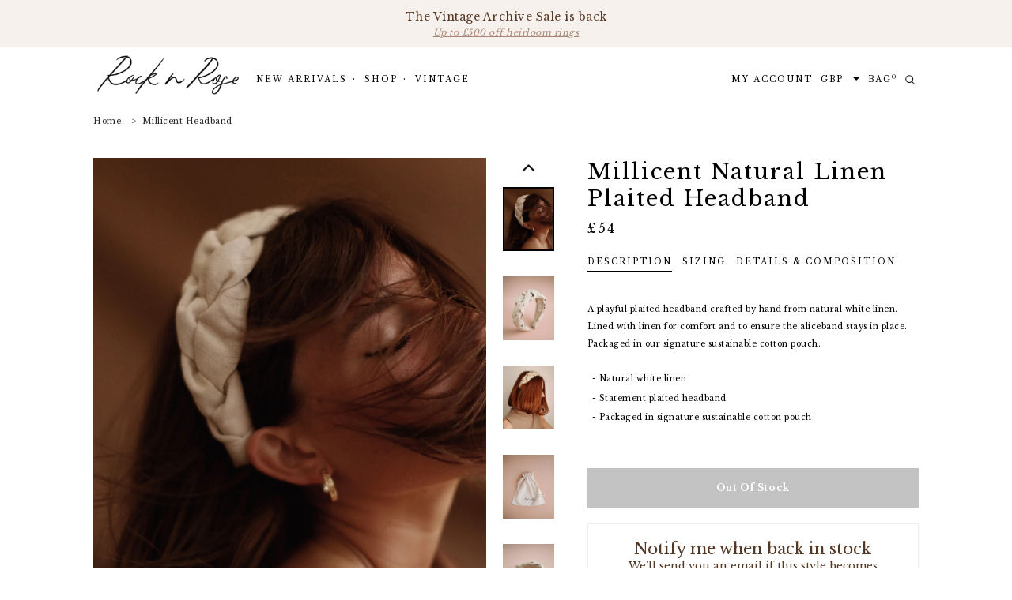

--- FILE ---
content_type: text/html; charset=utf-8
request_url: https://www.rocknrose.co.uk/products/millicent-natural-linen-plaited-headband
body_size: 42263
content:
<!doctype html>
<!--[if lt IE 7]><html class="no-js lt-ie9 lt-ie8 lt-ie7" lang="en"> <![endif]-->
<!--[if IE 7]><html class="no-js lt-ie9 lt-ie8" lang="en"> <![endif]-->
<!--[if IE 8]><html class="no-js lt-ie9" lang="en"> <![endif]-->
<!--[if IE 9 ]><html class="ie9 no-js"> <![endif]-->
<!--[if (gt IE 9)|!(IE)]><!--> <html class="no-js"> <!--<![endif]-->
<head>
  <meta name="facebook-domain-verification" content="i860yt8r7baa1qbxy6885doc816oc9" />
<script src="https://kit.fontawesome.com/5463e42842.js"></script>
  <!-- Basic page needs ================================================== -->
  <meta charset="utf-8">
  <meta http-equiv="X-UA-Compatible" content="IE=edge,chrome=1">
  <!-- Title and description ================================================== -->
  <title>
    Millicent Natural Linen Plaited Headband | Rock N Rose &ndash; Rock n Rose
  </title>
  
  <meta name="description" content="A playful plaited headband crafted by hand from natural white linen. Lined with linen for comfort and to ensure the aliceband stays in place. Packaged in our signature sustainable cotton pouch. Shop padded headbands at Rock N Rose!">
  
  <!-- Product meta ================================================== -->
  



<!-- /snippets/social-meta-tags.liquid -->




<meta property="og:site_name" content="Rock n Rose">
<meta property="og:url" content="https://www.rocknrose.co.uk/products/millicent-natural-linen-plaited-headband">
<meta property="og:title" content="Millicent Natural Linen Plaited Headband">
<meta property="og:type" content="product">
<meta property="og:description" content="A playful plaited headband crafted by hand from natural white linen. Lined with linen for comfort and to ensure the aliceband stays in place. Packaged in our signature sustainable cotton pouch. Shop padded headbands at Rock N Rose!">

  <meta property="og:price:amount" content="54">
  <meta property="og:price:currency" content="GBP">

<meta property="og:image" content="http://www.rocknrose.co.uk/cdn/shop/products/MillicentWhiteNaturalLinenPlaitedHeadband4_1200x1200.jpg?v=1603140366"><meta property="og:image" content="http://www.rocknrose.co.uk/cdn/shop/products/white_1_-2_1200x1200.jpg?v=1603140366"><meta property="og:image" content="http://www.rocknrose.co.uk/cdn/shop/products/Millicent_Natural_Linen_Plaited_Headband_2_1200x1200.jpg?v=1603140366">
<meta property="og:image:secure_url" content="https://www.rocknrose.co.uk/cdn/shop/products/MillicentWhiteNaturalLinenPlaitedHeadband4_1200x1200.jpg?v=1603140366"><meta property="og:image:secure_url" content="https://www.rocknrose.co.uk/cdn/shop/products/white_1_-2_1200x1200.jpg?v=1603140366"><meta property="og:image:secure_url" content="https://www.rocknrose.co.uk/cdn/shop/products/Millicent_Natural_Linen_Plaited_Headband_2_1200x1200.jpg?v=1603140366">


  <meta name="twitter:site" content="@rocknrosegirls">

<meta name="twitter:card" content="summary_large_image">
<meta name="twitter:title" content="Millicent Natural Linen Plaited Headband">
<meta name="twitter:description" content="A playful plaited headband crafted by hand from natural white linen. Lined with linen for comfort and to ensure the aliceband stays in place. Packaged in our signature sustainable cotton pouch. Shop padded headbands at Rock N Rose!">

  <!-- /snippets/twitter-card.liquid -->





  <meta name="twitter:card" content="product">
  <meta name="twitter:title" content="Millicent Natural Linen Plaited Headband">
  <meta name="twitter:description" content="
A playful plaited headband crafted by hand from natural white linen. Lined with linen for comfort and to ensure the aliceband stays in place. Packaged in our signature sustainable cotton pouch.

Natural white linen

Statement plaited headband
Packaged in signature sustainable cotton pouch



One size fits all. Headband measures 5cm in width.



Natural linen

Lined with linen for comfort
Headband measures 5cm in width
Packaged in our signature sustainable cotton pouch

">
  <meta name="twitter:image" content="https://www.rocknrose.co.uk/cdn/shop/products/MillicentWhiteNaturalLinenPlaitedHeadband4_medium.jpg?v=1603140366">
  <meta name="twitter:image:width" content="240">
  <meta name="twitter:image:height" content="240">
  <meta name="twitter:label1" content="Price">
  <meta name="twitter:data1" content="£54 GBP">
  
  <meta name="twitter:label2" content="Brand">
  <meta name="twitter:data2" content="Rock &#39;N Rose">
  


  <!-- Helpers ================================================== -->
  <link rel="canonical" href="https://www.rocknrose.co.uk/products/millicent-natural-linen-plaited-headband">
  <meta name="viewport" content="width=device-width,initial-scale=1">
  <!-- Favicon -->
  
  <link rel="shortcut icon" href="//www.rocknrose.co.uk/cdn/shop/files/rnr_R-logo_32x32.png?v=1613583556" type="image/png">
  
  <!-- fonts -->
  
<script type="text/javascript">
  WebFontConfig = {
    google: { families: [ 
      
          'Libre Baskerville:100,200,300,400,500,600,700,800,900'
	  
      
      
      	
      		,
      	      
        'Poppins:100,200,300,400,500,600,700,800,900'
	  
      
      
      	
      		,
      	      
        'Poppins:100,200,300,400,500,600,700,800,900'
	  
      
      
    ] }
  };
  (function() {
    var wf = document.createElement('script');
    wf.src = ('https:' == document.location.protocol ? 'https' : 'http') +
      '://ajax.googleapis.com/ajax/libs/webfont/1/webfont.js';
    wf.type = 'text/javascript';
    wf.async = 'true';
    var s = document.getElementsByTagName('script')[0];
    s.parentNode.insertBefore(wf, s);
  })(); 
</script>

  <!-- Styles -->
  <link href="//www.rocknrose.co.uk/cdn/shop/t/18/assets/bootstrap.min.css?v=146646429210113706641570813374" rel="stylesheet" type="text/css" media="all" />
<link rel="stylesheet" href="//maxcdn.bootstrapcdn.com/font-awesome/4.5.0/css/font-awesome.min.css">
<link rel="stylesheet" type="text/css" href="//cdn.jsdelivr.net/jquery.slick/1.6.0/slick.css"/>

<!-- Theme base and media queries -->
<link href="//www.rocknrose.co.uk/cdn/shop/t/18/assets/owl.carousel.css?v=6294111790194449851570813391" rel="stylesheet" type="text/css" media="all" />
<link href="//www.rocknrose.co.uk/cdn/shop/t/18/assets/owl.theme.css?v=168224275447839788901570813391" rel="stylesheet" type="text/css" media="all" />
<link href="//www.rocknrose.co.uk/cdn/shop/t/18/assets/jcarousel.css?v=140402818170508073921570813385" rel="stylesheet" type="text/css" media="all" />
<link href="//www.rocknrose.co.uk/cdn/shop/t/18/assets/selectize.bootstrap3.css?v=51141653736594815411570813392" rel="stylesheet" type="text/css" media="all" />
<link href="//www.rocknrose.co.uk/cdn/shop/t/18/assets/jquery.fancybox.css?v=89610375720255671161570813386" rel="stylesheet" type="text/css" media="all" />
<link href="//www.rocknrose.co.uk/cdn/shop/t/18/assets/component.css?v=49074273541257638221570813379" rel="stylesheet" type="text/css" media="all" />
<link href="//www.rocknrose.co.uk/cdn/shop/t/18/assets/theme-styles.css?v=98215385388075659881696159199" rel="stylesheet" type="text/css" media="all" />
<link href="//www.rocknrose.co.uk/cdn/shop/t/18/assets/theme-styles-setting.css?v=175527946039818076221570813414" rel="stylesheet" type="text/css" media="all" />
<link href="//www.rocknrose.co.uk/cdn/shop/t/18/assets/theme-styles-responsive.css?v=74941670358622915821696159199" rel="stylesheet" type="text/css" media="all" />
<link href="//www.rocknrose.co.uk/cdn/shop/t/18/assets/animate.css?v=107502980827701580791570813372" rel="stylesheet" type="text/css" media="all" />

  <!-- Scripts -->
  <script src="//ajax.googleapis.com/ajax/libs/jquery/1.11.0/jquery.min.js" type="text/javascript"></script>
<script src="//www.rocknrose.co.uk/cdn/shop/t/18/assets/jquery-cookie.min.js?v=72365755745404048181570813385" type="text/javascript"></script>
<script src="//www.rocknrose.co.uk/cdn/shop/t/18/assets/selectize.min.js?v=119265833734499705931570813392" type="text/javascript"></script>
<script src="//www.rocknrose.co.uk/cdn/shop/t/18/assets/jquery.nicescroll.min.js?v=166122000064107150281570813388" type="text/javascript"></script>
<script src="https://cdnjs.cloudflare.com/ajax/libs/jquery.sticky/1.0.4/jquery.sticky.min.js"></script>
<script>
  window.ajax_cart = true;
  window.money_format = "<span class=money>£{{amount_no_decimals}} GBP</span>";
  window.shop_currency = "GBP";
  window.show_multiple_currencies = true;
  window.loading_url = "//www.rocknrose.co.uk/cdn/shop/t/18/assets/loading.gif?v=50837312686733260831570813390"; 
  window.use_color_swatch = true;
  window.product_image_resize = false;
  window.enable_sidebar_multiple_choice = true;
  window.dropdowncart_type = "hover";
  window.file_url = "//www.rocknrose.co.uk/cdn/shop/files/?v=14333";
  window.asset_url = "";
  window.images_size = {
    is_crop: false,
    ratio_width : 1,
    ratio_height : 1.35,
  };
  window.inventory_text = {
    in_stock: "In stock",
    many_in_stock: "Many in stock",
    out_of_stock: "Out of stock",
    add_to_cart: "Add to bag",
    sold_out: "Sold Out",
    unavailable: "Out Of Stock"
  };
          
  window.multi_lang = false;
</script>


  <!-- Header hook for plugins ================================================== -->
  <script>window.performance && window.performance.mark && window.performance.mark('shopify.content_for_header.start');</script><meta name="google-site-verification" content="bCpmFIrPfJDRaPHI8iVoVgHYvPsjcXNtltye0c_EINs">
<meta name="facebook-domain-verification" content="r5capvct4wbasf9dkpwvli67h9kced">
<meta id="shopify-digital-wallet" name="shopify-digital-wallet" content="/3575825/digital_wallets/dialog">
<meta name="shopify-checkout-api-token" content="d3b1cdaa5a33991972feafbd915c6dc9">
<meta id="in-context-paypal-metadata" data-shop-id="3575825" data-venmo-supported="false" data-environment="production" data-locale="en_US" data-paypal-v4="true" data-currency="GBP">
<link rel="alternate" type="application/json+oembed" href="https://www.rocknrose.co.uk/products/millicent-natural-linen-plaited-headband.oembed">
<script async="async" src="/checkouts/internal/preloads.js?locale=en-GB"></script>
<link rel="preconnect" href="https://shop.app" crossorigin="anonymous">
<script async="async" src="https://shop.app/checkouts/internal/preloads.js?locale=en-GB&shop_id=3575825" crossorigin="anonymous"></script>
<script id="apple-pay-shop-capabilities" type="application/json">{"shopId":3575825,"countryCode":"GB","currencyCode":"GBP","merchantCapabilities":["supports3DS"],"merchantId":"gid:\/\/shopify\/Shop\/3575825","merchantName":"Rock n Rose","requiredBillingContactFields":["postalAddress","email","phone"],"requiredShippingContactFields":["postalAddress","email","phone"],"shippingType":"shipping","supportedNetworks":["visa","maestro","masterCard","amex","discover","elo"],"total":{"type":"pending","label":"Rock n Rose","amount":"1.00"},"shopifyPaymentsEnabled":true,"supportsSubscriptions":true}</script>
<script id="shopify-features" type="application/json">{"accessToken":"d3b1cdaa5a33991972feafbd915c6dc9","betas":["rich-media-storefront-analytics"],"domain":"www.rocknrose.co.uk","predictiveSearch":true,"shopId":3575825,"locale":"en"}</script>
<script>var Shopify = Shopify || {};
Shopify.shop = "rocknrose.myshopify.com";
Shopify.locale = "en";
Shopify.currency = {"active":"GBP","rate":"1.0"};
Shopify.country = "GB";
Shopify.theme = {"name":"Rnr oct2019","id":77485899878,"schema_name":"Brooklynk","schema_version":"1.0.0","theme_store_id":null,"role":"main"};
Shopify.theme.handle = "null";
Shopify.theme.style = {"id":null,"handle":null};
Shopify.cdnHost = "www.rocknrose.co.uk/cdn";
Shopify.routes = Shopify.routes || {};
Shopify.routes.root = "/";</script>
<script type="module">!function(o){(o.Shopify=o.Shopify||{}).modules=!0}(window);</script>
<script>!function(o){function n(){var o=[];function n(){o.push(Array.prototype.slice.apply(arguments))}return n.q=o,n}var t=o.Shopify=o.Shopify||{};t.loadFeatures=n(),t.autoloadFeatures=n()}(window);</script>
<script>
  window.ShopifyPay = window.ShopifyPay || {};
  window.ShopifyPay.apiHost = "shop.app\/pay";
  window.ShopifyPay.redirectState = null;
</script>
<script id="shop-js-analytics" type="application/json">{"pageType":"product"}</script>
<script defer="defer" async type="module" src="//www.rocknrose.co.uk/cdn/shopifycloud/shop-js/modules/v2/client.init-shop-cart-sync_BT-GjEfc.en.esm.js"></script>
<script defer="defer" async type="module" src="//www.rocknrose.co.uk/cdn/shopifycloud/shop-js/modules/v2/chunk.common_D58fp_Oc.esm.js"></script>
<script defer="defer" async type="module" src="//www.rocknrose.co.uk/cdn/shopifycloud/shop-js/modules/v2/chunk.modal_xMitdFEc.esm.js"></script>
<script type="module">
  await import("//www.rocknrose.co.uk/cdn/shopifycloud/shop-js/modules/v2/client.init-shop-cart-sync_BT-GjEfc.en.esm.js");
await import("//www.rocknrose.co.uk/cdn/shopifycloud/shop-js/modules/v2/chunk.common_D58fp_Oc.esm.js");
await import("//www.rocknrose.co.uk/cdn/shopifycloud/shop-js/modules/v2/chunk.modal_xMitdFEc.esm.js");

  window.Shopify.SignInWithShop?.initShopCartSync?.({"fedCMEnabled":true,"windoidEnabled":true});

</script>
<script>
  window.Shopify = window.Shopify || {};
  if (!window.Shopify.featureAssets) window.Shopify.featureAssets = {};
  window.Shopify.featureAssets['shop-js'] = {"shop-cart-sync":["modules/v2/client.shop-cart-sync_DZOKe7Ll.en.esm.js","modules/v2/chunk.common_D58fp_Oc.esm.js","modules/v2/chunk.modal_xMitdFEc.esm.js"],"init-fed-cm":["modules/v2/client.init-fed-cm_B6oLuCjv.en.esm.js","modules/v2/chunk.common_D58fp_Oc.esm.js","modules/v2/chunk.modal_xMitdFEc.esm.js"],"shop-cash-offers":["modules/v2/client.shop-cash-offers_D2sdYoxE.en.esm.js","modules/v2/chunk.common_D58fp_Oc.esm.js","modules/v2/chunk.modal_xMitdFEc.esm.js"],"shop-login-button":["modules/v2/client.shop-login-button_QeVjl5Y3.en.esm.js","modules/v2/chunk.common_D58fp_Oc.esm.js","modules/v2/chunk.modal_xMitdFEc.esm.js"],"pay-button":["modules/v2/client.pay-button_DXTOsIq6.en.esm.js","modules/v2/chunk.common_D58fp_Oc.esm.js","modules/v2/chunk.modal_xMitdFEc.esm.js"],"shop-button":["modules/v2/client.shop-button_DQZHx9pm.en.esm.js","modules/v2/chunk.common_D58fp_Oc.esm.js","modules/v2/chunk.modal_xMitdFEc.esm.js"],"avatar":["modules/v2/client.avatar_BTnouDA3.en.esm.js"],"init-windoid":["modules/v2/client.init-windoid_CR1B-cfM.en.esm.js","modules/v2/chunk.common_D58fp_Oc.esm.js","modules/v2/chunk.modal_xMitdFEc.esm.js"],"init-shop-for-new-customer-accounts":["modules/v2/client.init-shop-for-new-customer-accounts_C_vY_xzh.en.esm.js","modules/v2/client.shop-login-button_QeVjl5Y3.en.esm.js","modules/v2/chunk.common_D58fp_Oc.esm.js","modules/v2/chunk.modal_xMitdFEc.esm.js"],"init-shop-email-lookup-coordinator":["modules/v2/client.init-shop-email-lookup-coordinator_BI7n9ZSv.en.esm.js","modules/v2/chunk.common_D58fp_Oc.esm.js","modules/v2/chunk.modal_xMitdFEc.esm.js"],"init-shop-cart-sync":["modules/v2/client.init-shop-cart-sync_BT-GjEfc.en.esm.js","modules/v2/chunk.common_D58fp_Oc.esm.js","modules/v2/chunk.modal_xMitdFEc.esm.js"],"shop-toast-manager":["modules/v2/client.shop-toast-manager_DiYdP3xc.en.esm.js","modules/v2/chunk.common_D58fp_Oc.esm.js","modules/v2/chunk.modal_xMitdFEc.esm.js"],"init-customer-accounts":["modules/v2/client.init-customer-accounts_D9ZNqS-Q.en.esm.js","modules/v2/client.shop-login-button_QeVjl5Y3.en.esm.js","modules/v2/chunk.common_D58fp_Oc.esm.js","modules/v2/chunk.modal_xMitdFEc.esm.js"],"init-customer-accounts-sign-up":["modules/v2/client.init-customer-accounts-sign-up_iGw4briv.en.esm.js","modules/v2/client.shop-login-button_QeVjl5Y3.en.esm.js","modules/v2/chunk.common_D58fp_Oc.esm.js","modules/v2/chunk.modal_xMitdFEc.esm.js"],"shop-follow-button":["modules/v2/client.shop-follow-button_CqMgW2wH.en.esm.js","modules/v2/chunk.common_D58fp_Oc.esm.js","modules/v2/chunk.modal_xMitdFEc.esm.js"],"checkout-modal":["modules/v2/client.checkout-modal_xHeaAweL.en.esm.js","modules/v2/chunk.common_D58fp_Oc.esm.js","modules/v2/chunk.modal_xMitdFEc.esm.js"],"shop-login":["modules/v2/client.shop-login_D91U-Q7h.en.esm.js","modules/v2/chunk.common_D58fp_Oc.esm.js","modules/v2/chunk.modal_xMitdFEc.esm.js"],"lead-capture":["modules/v2/client.lead-capture_BJmE1dJe.en.esm.js","modules/v2/chunk.common_D58fp_Oc.esm.js","modules/v2/chunk.modal_xMitdFEc.esm.js"],"payment-terms":["modules/v2/client.payment-terms_Ci9AEqFq.en.esm.js","modules/v2/chunk.common_D58fp_Oc.esm.js","modules/v2/chunk.modal_xMitdFEc.esm.js"]};
</script>
<script>(function() {
  var isLoaded = false;
  function asyncLoad() {
    if (isLoaded) return;
    isLoaded = true;
    var urls = ["https:\/\/chimpstatic.com\/mcjs-connected\/js\/users\/aee71832597d6ab1061c8dfe9\/a2f3449ac2828422d7bec6e97.js?shop=rocknrose.myshopify.com","https:\/\/container.pepperjam.com\/903454272.js?shop=rocknrose.myshopify.com","https:\/\/chimpstatic.com\/mcjs-connected\/js\/users\/aee71832597d6ab1061c8dfe9\/f897ca8b718e048e21365c121.js?shop=rocknrose.myshopify.com","https:\/\/zooomyapps.com\/backinstock\/ZooomyOrders.js?shop=rocknrose.myshopify.com"];
    for (var i = 0; i < urls.length; i++) {
      var s = document.createElement('script');
      s.type = 'text/javascript';
      s.async = true;
      s.src = urls[i];
      var x = document.getElementsByTagName('script')[0];
      x.parentNode.insertBefore(s, x);
    }
  };
  if(window.attachEvent) {
    window.attachEvent('onload', asyncLoad);
  } else {
    window.addEventListener('load', asyncLoad, false);
  }
})();</script>
<script id="__st">var __st={"a":3575825,"offset":0,"reqid":"9c1d0664-eeb5-46e7-9fd4-1e43ad6d4252-1769253094","pageurl":"www.rocknrose.co.uk\/products\/millicent-natural-linen-plaited-headband","u":"137c04a7904e","p":"product","rtyp":"product","rid":4668842180710};</script>
<script>window.ShopifyPaypalV4VisibilityTracking = true;</script>
<script id="captcha-bootstrap">!function(){'use strict';const t='contact',e='account',n='new_comment',o=[[t,t],['blogs',n],['comments',n],[t,'customer']],c=[[e,'customer_login'],[e,'guest_login'],[e,'recover_customer_password'],[e,'create_customer']],r=t=>t.map((([t,e])=>`form[action*='/${t}']:not([data-nocaptcha='true']) input[name='form_type'][value='${e}']`)).join(','),a=t=>()=>t?[...document.querySelectorAll(t)].map((t=>t.form)):[];function s(){const t=[...o],e=r(t);return a(e)}const i='password',u='form_key',d=['recaptcha-v3-token','g-recaptcha-response','h-captcha-response',i],f=()=>{try{return window.sessionStorage}catch{return}},m='__shopify_v',_=t=>t.elements[u];function p(t,e,n=!1){try{const o=window.sessionStorage,c=JSON.parse(o.getItem(e)),{data:r}=function(t){const{data:e,action:n}=t;return t[m]||n?{data:e,action:n}:{data:t,action:n}}(c);for(const[e,n]of Object.entries(r))t.elements[e]&&(t.elements[e].value=n);n&&o.removeItem(e)}catch(o){console.error('form repopulation failed',{error:o})}}const l='form_type',E='cptcha';function T(t){t.dataset[E]=!0}const w=window,h=w.document,L='Shopify',v='ce_forms',y='captcha';let A=!1;((t,e)=>{const n=(g='f06e6c50-85a8-45c8-87d0-21a2b65856fe',I='https://cdn.shopify.com/shopifycloud/storefront-forms-hcaptcha/ce_storefront_forms_captcha_hcaptcha.v1.5.2.iife.js',D={infoText:'Protected by hCaptcha',privacyText:'Privacy',termsText:'Terms'},(t,e,n)=>{const o=w[L][v],c=o.bindForm;if(c)return c(t,g,e,D).then(n);var r;o.q.push([[t,g,e,D],n]),r=I,A||(h.body.append(Object.assign(h.createElement('script'),{id:'captcha-provider',async:!0,src:r})),A=!0)});var g,I,D;w[L]=w[L]||{},w[L][v]=w[L][v]||{},w[L][v].q=[],w[L][y]=w[L][y]||{},w[L][y].protect=function(t,e){n(t,void 0,e),T(t)},Object.freeze(w[L][y]),function(t,e,n,w,h,L){const[v,y,A,g]=function(t,e,n){const i=e?o:[],u=t?c:[],d=[...i,...u],f=r(d),m=r(i),_=r(d.filter((([t,e])=>n.includes(e))));return[a(f),a(m),a(_),s()]}(w,h,L),I=t=>{const e=t.target;return e instanceof HTMLFormElement?e:e&&e.form},D=t=>v().includes(t);t.addEventListener('submit',(t=>{const e=I(t);if(!e)return;const n=D(e)&&!e.dataset.hcaptchaBound&&!e.dataset.recaptchaBound,o=_(e),c=g().includes(e)&&(!o||!o.value);(n||c)&&t.preventDefault(),c&&!n&&(function(t){try{if(!f())return;!function(t){const e=f();if(!e)return;const n=_(t);if(!n)return;const o=n.value;o&&e.removeItem(o)}(t);const e=Array.from(Array(32),(()=>Math.random().toString(36)[2])).join('');!function(t,e){_(t)||t.append(Object.assign(document.createElement('input'),{type:'hidden',name:u})),t.elements[u].value=e}(t,e),function(t,e){const n=f();if(!n)return;const o=[...t.querySelectorAll(`input[type='${i}']`)].map((({name:t})=>t)),c=[...d,...o],r={};for(const[a,s]of new FormData(t).entries())c.includes(a)||(r[a]=s);n.setItem(e,JSON.stringify({[m]:1,action:t.action,data:r}))}(t,e)}catch(e){console.error('failed to persist form',e)}}(e),e.submit())}));const S=(t,e)=>{t&&!t.dataset[E]&&(n(t,e.some((e=>e===t))),T(t))};for(const o of['focusin','change'])t.addEventListener(o,(t=>{const e=I(t);D(e)&&S(e,y())}));const B=e.get('form_key'),M=e.get(l),P=B&&M;t.addEventListener('DOMContentLoaded',(()=>{const t=y();if(P)for(const e of t)e.elements[l].value===M&&p(e,B);[...new Set([...A(),...v().filter((t=>'true'===t.dataset.shopifyCaptcha))])].forEach((e=>S(e,t)))}))}(h,new URLSearchParams(w.location.search),n,t,e,['guest_login'])})(!0,!0)}();</script>
<script integrity="sha256-4kQ18oKyAcykRKYeNunJcIwy7WH5gtpwJnB7kiuLZ1E=" data-source-attribution="shopify.loadfeatures" defer="defer" src="//www.rocknrose.co.uk/cdn/shopifycloud/storefront/assets/storefront/load_feature-a0a9edcb.js" crossorigin="anonymous"></script>
<script crossorigin="anonymous" defer="defer" src="//www.rocknrose.co.uk/cdn/shopifycloud/storefront/assets/shopify_pay/storefront-65b4c6d7.js?v=20250812"></script>
<script data-source-attribution="shopify.dynamic_checkout.dynamic.init">var Shopify=Shopify||{};Shopify.PaymentButton=Shopify.PaymentButton||{isStorefrontPortableWallets:!0,init:function(){window.Shopify.PaymentButton.init=function(){};var t=document.createElement("script");t.src="https://www.rocknrose.co.uk/cdn/shopifycloud/portable-wallets/latest/portable-wallets.en.js",t.type="module",document.head.appendChild(t)}};
</script>
<script data-source-attribution="shopify.dynamic_checkout.buyer_consent">
  function portableWalletsHideBuyerConsent(e){var t=document.getElementById("shopify-buyer-consent"),n=document.getElementById("shopify-subscription-policy-button");t&&n&&(t.classList.add("hidden"),t.setAttribute("aria-hidden","true"),n.removeEventListener("click",e))}function portableWalletsShowBuyerConsent(e){var t=document.getElementById("shopify-buyer-consent"),n=document.getElementById("shopify-subscription-policy-button");t&&n&&(t.classList.remove("hidden"),t.removeAttribute("aria-hidden"),n.addEventListener("click",e))}window.Shopify?.PaymentButton&&(window.Shopify.PaymentButton.hideBuyerConsent=portableWalletsHideBuyerConsent,window.Shopify.PaymentButton.showBuyerConsent=portableWalletsShowBuyerConsent);
</script>
<script data-source-attribution="shopify.dynamic_checkout.cart.bootstrap">document.addEventListener("DOMContentLoaded",(function(){function t(){return document.querySelector("shopify-accelerated-checkout-cart, shopify-accelerated-checkout")}if(t())Shopify.PaymentButton.init();else{new MutationObserver((function(e,n){t()&&(Shopify.PaymentButton.init(),n.disconnect())})).observe(document.body,{childList:!0,subtree:!0})}}));
</script>
<link id="shopify-accelerated-checkout-styles" rel="stylesheet" media="screen" href="https://www.rocknrose.co.uk/cdn/shopifycloud/portable-wallets/latest/accelerated-checkout-backwards-compat.css" crossorigin="anonymous">
<style id="shopify-accelerated-checkout-cart">
        #shopify-buyer-consent {
  margin-top: 1em;
  display: inline-block;
  width: 100%;
}

#shopify-buyer-consent.hidden {
  display: none;
}

#shopify-subscription-policy-button {
  background: none;
  border: none;
  padding: 0;
  text-decoration: underline;
  font-size: inherit;
  cursor: pointer;
}

#shopify-subscription-policy-button::before {
  box-shadow: none;
}

      </style>

<script>window.performance && window.performance.mark && window.performance.mark('shopify.content_for_header.end');</script>
  <!--[if lt IE 9]>
<script src="//html5shiv.googlecode.com/svn/trunk/html5.js" type="text/javascript"></script>
<![endif]-->
  
  


<script id="sca_fg_cart_ShowGiftAsProductTemplate" type="text/template">
  
  <div class="item not-sca-qv" id="sca-freegift-{{productID}}">
    <a class="close_box" style="display: none;position: absolute;top:5px;right: 10px;font-size: 22px;font-weight: bold;cursor: pointer;text-decoration:none;color: #aaa;">×</a>
    <a href="/products/{{productHandle}}" target="_blank"><img style="margin-left: auto; margin-right: auto; width: 50%;" class="lazyOwl" data-src="{{productImageURL}}"></a>
    <div class="sca-product-shop">
      <div class="review-summary3">
        <div class="yotpo bottomLine" style="text-align:center"
          data-product-id="{{productID}}"
          data-product-models="{{productID}}"
          data-name="{{productTitle}}"
          data-url="/products/{{productHandle}}">
        </div>
      </div>
      <div class="f-fix"><span class="sca-product-title" style="white-space: nowrap;color:#000;{{showfgTitle}}">{{productTitle}}</span>
          <div id="product-variants-{{productID}}">
            <div class="sca-price" id="price-field-{{productID}}">
              <span class="sca-old-price">{{variant_compare_at_price}}</span>
              <span class="sca-special-price">{{variant_price}}</span>
            </div>
            <div id="stay-content-sca-freegift-{{productID}}" class="sca-fg-cart-item">
              <a class="close_box" style="display: none;position: absolute;top:5px;right: 10px;font-size: 22px;font-weight: bold;cursor: pointer;text-decoration:none;color: #aaa;">×</a>
              <select id="product-select-{{productID}}" name="id" style="display: none">
                {{optionVariantData}}
              </select>
            </div>
          </div>
          <button type='button' id="sca-btn-select-{{productID}}" class="sca-button" onclick="onclickSelect_{{productID}}();"><span>{{SelectButton}}</span></button>
          <button type='button' id="sca-btn-{{productID}}" class="sca-button" style="display: none"><span>{{AddToCartButton}}</span></button>
      </div>
    </div>
  </div>
  
</script>
<script id = "sca_fg_cart_ShowGiftAsProductScriptTemplate" type="text/template">
  
    var selectCallback_{{productID}}=function(t,a){if(t?(t.available?(SECOMAPP.jQuery("#sca-btn-{{productID}}").removeClass("disabled").removeAttr("disabled").html("<span>{{AddToCartButton}}</span>").fadeTo(200,1),SECOMAPP.jQuery("#sca-btn-{{productID}}").unbind("click"),SECOMAPP.jQuery("#sca-btn-{{productID}}").click(SECOMAPP.jQuery.proxy(function(){SECOMAPP.addGiftToCart(t.id,1)},t))):SECOMAPP.jQuery("#sca-btn-{{productID}}").html("<span>{{UnavailableButton}}</span>").addClass("disabled").attr("disabled","disabled").fadeTo(200,.5),t.compare_at_price>t.price?SECOMAPP.jQuery("#price-field-{{productID}}").html("<span class='sca-old-price'>"+SECOMAPP.formatMoney(t.compare_at_price)+"</span>&nbsp;<s class='sca-special-price'>"+SECOMAPP.formatMoney(t.price)+"</s>"):SECOMAPP.jQuery("#price-field-{{productID}}").html("<span class='sca-special-price'>"+SECOMAPP.formatMoney(t.price)+"</span>")):SECOMAPP.jQuery("#sca-btn-{{productID}}").html("<span>{{UnavailableButton}}</span>").addClass("disabled").attr("disabled","disabled").fadeTo(200,.5),t&&t.featured_image){var e=SECOMAPP.jQuery("#sca-freegift-{{productID}} img"),_=t.featured_image,c=e[0];Shopify.Image.switchImage(_,c,function(t,a,e){SECOMAPP.jQuery(e).parents("a").attr("href",t),SECOMAPP.jQuery(e).attr("src",t)})}},onclickSelect_{{productID}}=function(t){SECOMAPP.jQuery.getJSON("/products/{{productHandle}}.js",{_:(new Date).getTime()},function(t){SECOMAPP.jQuery(".owl-item #sca-freegift-{{productID}} span.sca-product-title").html(t.title);var e=[];SECOMAPP.jQuery.each(t.options,function(t,a){e[t]=a.name}),t.options=e;for(var a={{variantsGiftList}},_={{mainVariantsList}},c=t.variants.length-1;-1<c;c--)a.indexOf(t.variants[c].id)<0&&_.indexOf(t.variants[c].id)<0&&t.variants.splice(c,1);for(var o=_.length-1;-1<o;o--){var i=a[o],r=_[o],n=-1,s=-1;for(c=t.variants.length-1;-1<c;c--)t.variants[c].id==i?n=c:t.variants[c].id==r&&(s=c);-1<n&&-1<s&n!==s?("undefined"!=typeof SECOMAPP&&void 0!==SECOMAPP.fgsettings&&!0===SECOMAPP.fgsettings.sca_sync_gift&&void 0!==SECOMAPP.fgsettings.sca_fg_gift_variant_quantity_format&&"equal_original_inventory"===SECOMAPP.fgsettings.sca_fg_gift_variant_quantity_format&&(t.variants[n].available=t.variants[s].available,t.variants[n].inventory_management=t.variants[s].inventory_management),t.variants[n].option1=t.variants[s].option1,t.variants[n].options[0].name=t.variants[s].options[0].name,t.variants[n].options[1]&&(t.variants[n].options[1].name=t.variants[s].options[1].name,t.variants[n].option2=t.variants[s].option2),t.variants[n].options[2]&&(t.variants[n].options[2].name=t.variants[s].options[2].name,t.variants[n].option3=t.variants[s].option3),t.variants[n].title=t.variants[s].title,t.variants[n].name=t.variants[s].name,t.variants[n].public_title=t.variants[s].public_title,t.variants.splice(s,1)):(t.variants[s].id=i,t.variants[s].compare_at_price||(t.variants[s].compare_at_price=t.variants[s].price),t.variants[s].price=SECOMAPP.fgdata.giftid_price_mapping[i])}SECOMAPP.jQuery("#sca-btn-select-{{productID}}").hide(),SECOMAPP.jQuery("#product-select-{{productID}}").show(),SECOMAPP.jQuery("#sca-btn-{{productID}}").show(),SECOMAPP.jQuery("#stay-content-sca-freegift-{{productID}} .close_box").show(),SECOMAPP.jQuery("#stay-content-sca-freegift-{{productID}} .close_box").click(function(){SECOMAPP.jQuery("#stay-content-sca-freegift-{{productID}}").hide(),SECOMAPP.jQuery("#sca-btn-{{productID}}").hide(),SECOMAPP.jQuery("#sca-btn-select-{{productID}}").show()}),onclickSelect_{{productID}}=function(){SECOMAPP.jQuery("#stay-content-sca-freegift-{{productID}}").show(),SECOMAPP.jQuery("#sca-btn-{{productID}}").show(),SECOMAPP.jQuery("#sca-btn-select-{{productID}}").hide()},1==t.variants.length?(-1!==t.variants[0].title.indexOf("Default")&&SECOMAPP.jQuery("#sca-freegift-{{productID}} .selector-wrapper").hide(),1==t.variants[0].available&&(SECOMAPP.jQuery("#sca-btn-{{productID}}").show(),SECOMAPP.jQuery("#sca-btn-select-{{productID}}").hide(),SECOMAPP.jQuery("#sca-btn-{{productID}}").removeClass("disabled").removeAttr("disabled").html("<span>{{AddToCartButton}}</span>").fadeTo(200,1),SECOMAPP.jQuery("#sca-btn-{{productID}}").unbind("click"),SECOMAPP.jQuery("#sca-btn-{{productID}}").click(SECOMAPP.jQuery.proxy(function(){SECOMAPP.addGiftToCart(t.variants[0].id,1)},t)))):(new Shopify.OptionSelectors("product-select-{{productID}}",{product:t,onVariantSelected:selectCallback_{{productID}},enableHistoryState:!0}),SECOMAPP.jQuery("#stay-content-sca-freegift-{{productID}}").show(),SECOMAPP.jQuery("#stay-content-sca-freegift-{{productID}}").focus())})};1=={{variantsGiftList}}.length&&onclickSelect_{{productID}}();
  
</script>

<script id="sca_fg_cart_ShowGiftAsVariantTemplate" type="text/template">
  
  <div class="item not-sca-qv" id="sca-freegift-{{variantID}}">
    <a href="/products/{{productHandle}}?variant={{originalVariantID}}" target="_blank"><img style="margin-left: auto; margin-right: auto; width: 50%;" class="lazyOwl" data-src="{{variantImageURL}}"></a>
    <div class="sca-product-shop">
      <div class="review-summary3">
        <div class="yotpo bottomLine" style="text-align:center"
          data-product-id="{{productID}}"
          data-product-models="{{productID}}"
          data-name="{{productTitle}}"
          data-url="/products/{{productHandle}}">
        </div>
      </div>
      <div class="f-fix">
        <span class="sca-product-title" style="white-space: nowrap;color:#000;">{{variantTitle}}</span>
        <div class="sca-price">
          <span class="sca-old-price">{{variant_compare_at_price}}</span>
          <span class="sca-special-price">{{variant_price}}</span>
        </div>
        <button type="button" id="sca-btn{{variantID}}" class="sca-button" onclick="SECOMAPP.addGiftToCart({{variantID}},1);">
          <span>{{AddToCartButton}}</span>
        </button>
      </div>
    </div>
  </div>
  
</script>

<script id="sca_fg_prod_GiftList" type="text/template">
  
  <a style="text-decoration: none !important" id ="{{giftShowID}}" class="product-image freegif-product-image freegift-info-{{giftShowID}}"
     title="{{giftTitle}}" href="/products/{{productsHandle}}">
    <img class="not-sca-qv" src="{{giftImgUrl}}" alt="{{giftTitle}}" />
  </a>
  
</script>

<script id="sca_fg_prod_Gift_PopupDetail" type="text/template">
  
  <div class="sca-fg-item fg-info-{{giftShowID}}" style="display:none;z-index:2147483647;">
    <div class="sca-fg-item-options">
      <div class="sca-fg-item-option-title">
        <em>{{freegiftRuleName}}</em>
      </div>
      <div class="sca-fg-item-option-ct">
        <!--        <div class="sca-fg-image-item">
                        <img src="{{giftImgUrl}}" /> -->
        <div class="sca-fg-item-name">
          <a href="#">{{giftTitle}}</a>
        </div>
        <!--        </div> -->
      </div>
    </div>
  </div>
  
</script>

<script id="sca_fg_ajax_GiftListPopup" type="text/template">
  
  <div id="freegift_popup" class="mfp-hide">
    <div id="sca-fg-owl-carousel">
      <div id="freegift_cart_container" class="sca-fg-cart-container" style="display: none;">
        <div id="freegift_message" class="owl-carousel"></div>
      </div>
      <div id="sca-fg-slider-cart" style="display: none;">
        <div class="sca-fg-cart-title">
          <strong>{{popupTitle}}</strong>
        </div>
        <div id="sca_freegift_list" class="owl-carousel"></div>
      </div>
    </div>
  </div>
  
</script>

<script id="sca_fg_checkout_confirm_popup" type="text/template">
    
         <div class='sca-fg-checkout-confirm-popup' style='font-family: "Myriad","Cardo","Big Caslon","Bodoni MT",Georgia,serif; position: relative;background: #FFF;padding: 20px 20px 50px 20px;width: auto;max-width: 500px;margin: 20px auto;'>
             <h1 style='font-family: "Oswald","Cardo","Big Caslon","Bodoni MT",Georgia,serif;'>YOU CAN STILL ADD MORE!</h1>
             <p>You get 1 free item with every product purchased. It looks like you can still add more free item(s) to your cart. What would you like to do?</p>
             <p class='sca-fg-checkout-confirm-buttons' style='float: right;'>
                 <a class='btn popup-modal-dismiss action_button add_to_cart' href='#' style='width: 200px !important;margin-right: 20px;'>ADD MORE</a>
                 <a class='btn checkout__button continue-checkout action_button add_to_cart' href='/checkout' style='width: 200px !important;'>CHECKOUT</a>
             </p>
         </div>
    
</script>



<link href="//www.rocknrose.co.uk/cdn/shop/t/18/assets/sca.freegift.css?v=118326107520137171181571154636" rel="stylesheet" type="text/css" media="all" />
<script src="//www.rocknrose.co.uk/cdn/shopifycloud/storefront/assets/themes_support/option_selection-b017cd28.js" type="text/javascript"></script>
<script data-cfasync="false">
    Shopify.money_format = "\u003cspan class=money\u003e£{{amount_no_decimals}}\u003c\/span\u003e";
    //enable checking free gifts condition when checkout clicked
    if ((typeof SECOMAPP) === 'undefined') { window.SECOMAPP = {}; };
    SECOMAPP.enableOverrideCheckout = true;
    //    SECOMAPP.preStopAppCallback = function(cart){
    //        if(typeof yotpo!=='undefined' && typeof yotpo.initWidgets==='function'){
    //            yotpo.initWidgets();
    //        }
    //    }
</script>
<script type="text/javascript">(function(){if(typeof SECOMAPP==="undefined"){SECOMAPP={}};if(typeof Shopify==="undefined"){Shopify={}};SECOMAPP.fg_ver=1689584730;SECOMAPP.fg_scriptfile="freegifts_20230125.min.js";SECOMAPP.gifts_list_avai={"39963333689446":true};})();</script>

<script data-cfasync="false" type="text/javascript">
  /* Smart Ecommerce App (SEA Inc)
  * http://www.secomapp.com
  * Do not reuse those source codes if don't have permission of us.
  * */
  
  
  !function(){Array.isArray||(Array.isArray=function(e){return"[object Array]"===Object.prototype.toString.call(e)}),"function"!=typeof Object.create&&(Object.create=function(e){function t(){}return t.prototype=e,new t}),Object.keys||(Object.keys=function(e){var t,o=[];for(t in e)Object.prototype.hasOwnProperty.call(e,t)&&o.push(t);return o}),String.prototype.endsWith||Object.defineProperty(String.prototype,"endsWith",{value:function(e,t){var o=this.toString();(void 0===t||t>o.length)&&(t=o.length),t-=e.length;var r=o.indexOf(e,t);return-1!==r&&r===t},writable:!0,enumerable:!0,configurable:!0}),Array.prototype.indexOf||(Array.prototype.indexOf=function(e,t){var o;if(null==this)throw new TypeError('"this" is null or not defined');var r=Object(this),i=r.length>>>0;if(0===i)return-1;var n=+t||0;if(Math.abs(n)===1/0&&(n=0),n>=i)return-1;for(o=Math.max(n>=0?n:i-Math.abs(n),0);o<i;){if(o in r&&r[o]===e)return o;o++}return-1}),Array.prototype.forEach||(Array.prototype.forEach=function(e,t){var o,r;if(null==this)throw new TypeError(" this is null or not defined");var i=Object(this),n=i.length>>>0;if("function"!=typeof e)throw new TypeError(e+" is not a function");for(arguments.length>1&&(o=t),r=0;r<n;){var a;r in i&&(a=i[r],e.call(o,a,r,i)),r++}}),console=console||{},console.log=console.log||function(){},"undefined"==typeof Shopify&&(Shopify={}),"function"!=typeof Shopify.onError&&(Shopify.onError=function(){}),"undefined"==typeof SECOMAPP&&(SECOMAPP={}),SECOMAPP.removeGiftsVariant=function(e){setTimeout(function(){try{e("select option").not(".sca-fg-cart-item select option").filter(function(){var t=e(this).val(),o=e(this).text();-1!==o.indexOf(" - ")&&(o=o.slice(0,o.indexOf(" - ")));var r=[];return-1!==o.indexOf(" / ")&&(r=o.split(" / "),o=r[r.length-1]),!!(void 0!==SECOMAPP.gifts_list_avai&&void 0!==SECOMAPP.gifts_list_avai[t]||o.endsWith("% off)"))&&(e(this).parent("select").find("option").not(".sca-fg-cart-item select option").filter(function(){var r=e(this).val();return e(this).text().endsWith(o)||r==t}).remove(),e(".dropdown *,ul li,label,div").filter(function(){var r=e(this).html(),i=e(this).data("value");return r&&r.endsWith(o)||i==t}).remove(),!0)})}catch(e){console.log(e)}},500)},SECOMAPP.formatMoney=function(e,t){"string"==typeof e&&(e=e.replace(".",""));var o="",r="undefined"!=typeof Shopify&&void 0!==Shopify.money_format?Shopify.money_format:"",i=/\{\{\s*(\w+)\s*\}\}/,n=t||(void 0!==this.fgsettings&&"string"==typeof this.fgsettings.sca_currency_format&&this.fgsettings.sca_currency_format.indexOf("amount")>-1?this.fgsettings.sca_currency_format:null)||r;if(n.indexOf("amount_no_decimals_no_comma_separator")<0&&n.indexOf("amount_no_comma_separator_up_cents")<0&&n.indexOf("amount_up_cents")<0&&"function"==typeof Shopify.formatMoney)return Shopify.formatMoney(e,n);function a(e,t){return void 0===e?t:e}function s(e,t,o,r,i,n){if(t=a(t,2),o=a(o,","),r=a(r,"."),isNaN(e)||null==e)return 0;var s=(e=(e/100).toFixed(t)).split(".");return s[0].replace(/(\d)(?=(\d\d\d)+(?!\d))/g,"$1"+o)+(s[1]?i&&n?i+s[1]+n:r+s[1]:"")}switch(n.match(i)[1]){case"amount":o=s(e,2);break;case"amount_no_decimals":o=s(e,0);break;case"amount_with_comma_separator":o=s(e,2,",",".");break;case"amount_no_decimals_with_comma_separator":o=s(e,0,",",".");break;case"amount_no_decimals_no_comma_separator":o=s(e,0,"","");break;case"amount_up_cents":o=s(e,2,",","","<sup>","</sup>");break;case"amount_no_comma_separator_up_cents":o=s(e,2,"","","<sup>","</sup>")}return n.replace(i,o)},SECOMAPP.setCookie=function(e,t,o,r,i){var n=new Date;n.setTime(n.getTime()+24*o*60*60*1e3+60*r*1e3);var a="expires="+n.toUTCString();document.cookie=e+"="+t+";"+a+(i?";path="+i:";path=/")},SECOMAPP.deleteCookie=function(e,t){document.cookie=e+"=; expires=Thu, 01 Jan 1970 00:00:00 UTC; "+(t?";path="+t:";path=/")},SECOMAPP.getCookie=function(e){for(var t=e+"=",o=document.cookie.split(";"),r=0;r<o.length;r++){for(var i=o[r];" "==i.charAt(0);)i=i.substring(1);if(0==i.indexOf(t))return i.substring(t.length,i.length)}return""},SECOMAPP.getQueryString=function(){for(var e={},t=window.location.search.substring(1).split("&"),o=0;o<t.length;o++){var r=t[o].split("=");if(void 0===e[r[0]])e[r[0]]=decodeURIComponent(r[1]);else if("string"==typeof e[r[0]]){var i=[e[r[0]],decodeURIComponent(r[1])];e[r[0]]=i}else e[r[0]].push(decodeURIComponent(r[1]))}return e},SECOMAPP.freegifts_product_json=function(e){if(Array.isArray||(Array.isArray=function(e){return"[object Array]"===Object.prototype.toString.call(e)}),String.prototype.endsWith||Object.defineProperty(String.prototype,"endsWith",{value:function(e,t){var o=this.toString();(void 0===t||t>o.length)&&(t=o.length),t-=e.length;var r=o.indexOf(e,t);return-1!==r&&r===t}}),e){if(e.options&&Array.isArray(e.options))for(var t=0;t<e.options.length;t++){if(void 0!==e.options[t]&&void 0!==e.options[t].values)if((r=e.options[t]).values&&Array.isArray(r.values))for(var o=0;o<r.values.length;o++)(r.values[o].endsWith("(Freegifts)")||r.values[o].endsWith("% off)"))&&(r.values.splice(o,1),o--)}if(e.options_with_values&&Array.isArray(e.options_with_values))for(t=0;t<e.options_with_values.length;t++){var r;if(void 0!==e.options_with_values[t]&&void 0!==e.options_with_values[t].values)if((r=e.options_with_values[t]).values&&Array.isArray(r.values))for(o=0;o<r.values.length;o++)(r.values[o].title.endsWith("(Freegifts)")||r.values[o].title.endsWith("% off)"))&&(r.values.splice(o,1),o--)}var i=e.price,n=e.price_max,a=e.price_min,s=e.compare_at_price,c=e.compare_at_price_max,f=e.compare_at_price_min;if(e.variants&&Array.isArray(e.variants))for(var p=0;e.variants.length,void 0!==e.variants[p];p++){var l=e.variants[p],u=l.option3?l.option3:l.option2?l.option2:l.option1?l.option1:l.title?l.title:"";"undefined"!=typeof SECOMAPP&&void 0!==SECOMAPP.gifts_list_avai&&void 0!==SECOMAPP.gifts_list_avai[l.id]||u.endsWith("(Freegifts)")||u.endsWith("% off)")?(e.variants.splice(p,1),p-=1):((!n||n>=l.price)&&(n=l.price,i=l.price),(!a||a<=l.price)&&(a=l.price),l.compare_at_price&&((!c||c>=l.compare_at_price)&&(c=l.compare_at_price,s=l.compare_at_price),(!f||f<=l.compare_at_price)&&(f=l.compare_at_price)),void 0!==l.available&&1==l.available&&(e.available=!0))}e.price=i,e.price_max=a==n?null:a,e.price_min=n==a?null:n,e.compare_at_price=s,e.compare_at_price_max=f,e.compare_at_price_min=c,e.price_varies=n<a,e.compare_at_price_varies=c<f}return e},SECOMAPP.fg_codes=[],""!==SECOMAPP.getCookie("sca_fg_codes")&&(SECOMAPP.fg_codes=JSON.parse(SECOMAPP.getCookie("sca_fg_codes")));var e=SECOMAPP.getQueryString();e.freegifts_code&&-1===SECOMAPP.fg_codes.indexOf(e.freegifts_code)&&(void 0!==SECOMAPP.activateOnlyOnePromoCode&&!0===SECOMAPP.activateOnlyOnePromoCode&&(SECOMAPP.fg_codes=[]),SECOMAPP.fg_codes.push(e.freegifts_code),SECOMAPP.setCookie("sca_fg_codes",JSON.stringify(SECOMAPP.fg_codes)))}();
  
  ;SECOMAPP.customer={};SECOMAPP.customer.orders=[];SECOMAPP.customer.freegifts=[];;SECOMAPP.customer.email=null;SECOMAPP.customer.first_name=null;SECOMAPP.customer.last_name=null;SECOMAPP.customer.tags=null;SECOMAPP.customer.orders_count=null;SECOMAPP.customer.total_spent=null;
</script>

  
<!-- Global site tag (gtag.js) - Google Analytics -->
<script async src="https://www.googletagmanager.com/gtag/js?id=UA-20666441-1"></script>
<script>
  window.dataLayer = window.dataLayer || [];
  function gtag(){dataLayer.push(arguments);}
  gtag('js', new Date());
  gtag('config', 'UA-20666441-1');
</script>
  
  
<link href="https://monorail-edge.shopifysvc.com" rel="dns-prefetch">
<script>(function(){if ("sendBeacon" in navigator && "performance" in window) {try {var session_token_from_headers = performance.getEntriesByType('navigation')[0].serverTiming.find(x => x.name == '_s').description;} catch {var session_token_from_headers = undefined;}var session_cookie_matches = document.cookie.match(/_shopify_s=([^;]*)/);var session_token_from_cookie = session_cookie_matches && session_cookie_matches.length === 2 ? session_cookie_matches[1] : "";var session_token = session_token_from_headers || session_token_from_cookie || "";function handle_abandonment_event(e) {var entries = performance.getEntries().filter(function(entry) {return /monorail-edge.shopifysvc.com/.test(entry.name);});if (!window.abandonment_tracked && entries.length === 0) {window.abandonment_tracked = true;var currentMs = Date.now();var navigation_start = performance.timing.navigationStart;var payload = {shop_id: 3575825,url: window.location.href,navigation_start,duration: currentMs - navigation_start,session_token,page_type: "product"};window.navigator.sendBeacon("https://monorail-edge.shopifysvc.com/v1/produce", JSON.stringify({schema_id: "online_store_buyer_site_abandonment/1.1",payload: payload,metadata: {event_created_at_ms: currentMs,event_sent_at_ms: currentMs}}));}}window.addEventListener('pagehide', handle_abandonment_event);}}());</script>
<script id="web-pixels-manager-setup">(function e(e,d,r,n,o){if(void 0===o&&(o={}),!Boolean(null===(a=null===(i=window.Shopify)||void 0===i?void 0:i.analytics)||void 0===a?void 0:a.replayQueue)){var i,a;window.Shopify=window.Shopify||{};var t=window.Shopify;t.analytics=t.analytics||{};var s=t.analytics;s.replayQueue=[],s.publish=function(e,d,r){return s.replayQueue.push([e,d,r]),!0};try{self.performance.mark("wpm:start")}catch(e){}var l=function(){var e={modern:/Edge?\/(1{2}[4-9]|1[2-9]\d|[2-9]\d{2}|\d{4,})\.\d+(\.\d+|)|Firefox\/(1{2}[4-9]|1[2-9]\d|[2-9]\d{2}|\d{4,})\.\d+(\.\d+|)|Chrom(ium|e)\/(9{2}|\d{3,})\.\d+(\.\d+|)|(Maci|X1{2}).+ Version\/(15\.\d+|(1[6-9]|[2-9]\d|\d{3,})\.\d+)([,.]\d+|)( \(\w+\)|)( Mobile\/\w+|) Safari\/|Chrome.+OPR\/(9{2}|\d{3,})\.\d+\.\d+|(CPU[ +]OS|iPhone[ +]OS|CPU[ +]iPhone|CPU IPhone OS|CPU iPad OS)[ +]+(15[._]\d+|(1[6-9]|[2-9]\d|\d{3,})[._]\d+)([._]\d+|)|Android:?[ /-](13[3-9]|1[4-9]\d|[2-9]\d{2}|\d{4,})(\.\d+|)(\.\d+|)|Android.+Firefox\/(13[5-9]|1[4-9]\d|[2-9]\d{2}|\d{4,})\.\d+(\.\d+|)|Android.+Chrom(ium|e)\/(13[3-9]|1[4-9]\d|[2-9]\d{2}|\d{4,})\.\d+(\.\d+|)|SamsungBrowser\/([2-9]\d|\d{3,})\.\d+/,legacy:/Edge?\/(1[6-9]|[2-9]\d|\d{3,})\.\d+(\.\d+|)|Firefox\/(5[4-9]|[6-9]\d|\d{3,})\.\d+(\.\d+|)|Chrom(ium|e)\/(5[1-9]|[6-9]\d|\d{3,})\.\d+(\.\d+|)([\d.]+$|.*Safari\/(?![\d.]+ Edge\/[\d.]+$))|(Maci|X1{2}).+ Version\/(10\.\d+|(1[1-9]|[2-9]\d|\d{3,})\.\d+)([,.]\d+|)( \(\w+\)|)( Mobile\/\w+|) Safari\/|Chrome.+OPR\/(3[89]|[4-9]\d|\d{3,})\.\d+\.\d+|(CPU[ +]OS|iPhone[ +]OS|CPU[ +]iPhone|CPU IPhone OS|CPU iPad OS)[ +]+(10[._]\d+|(1[1-9]|[2-9]\d|\d{3,})[._]\d+)([._]\d+|)|Android:?[ /-](13[3-9]|1[4-9]\d|[2-9]\d{2}|\d{4,})(\.\d+|)(\.\d+|)|Mobile Safari.+OPR\/([89]\d|\d{3,})\.\d+\.\d+|Android.+Firefox\/(13[5-9]|1[4-9]\d|[2-9]\d{2}|\d{4,})\.\d+(\.\d+|)|Android.+Chrom(ium|e)\/(13[3-9]|1[4-9]\d|[2-9]\d{2}|\d{4,})\.\d+(\.\d+|)|Android.+(UC? ?Browser|UCWEB|U3)[ /]?(15\.([5-9]|\d{2,})|(1[6-9]|[2-9]\d|\d{3,})\.\d+)\.\d+|SamsungBrowser\/(5\.\d+|([6-9]|\d{2,})\.\d+)|Android.+MQ{2}Browser\/(14(\.(9|\d{2,})|)|(1[5-9]|[2-9]\d|\d{3,})(\.\d+|))(\.\d+|)|K[Aa][Ii]OS\/(3\.\d+|([4-9]|\d{2,})\.\d+)(\.\d+|)/},d=e.modern,r=e.legacy,n=navigator.userAgent;return n.match(d)?"modern":n.match(r)?"legacy":"unknown"}(),u="modern"===l?"modern":"legacy",c=(null!=n?n:{modern:"",legacy:""})[u],f=function(e){return[e.baseUrl,"/wpm","/b",e.hashVersion,"modern"===e.buildTarget?"m":"l",".js"].join("")}({baseUrl:d,hashVersion:r,buildTarget:u}),m=function(e){var d=e.version,r=e.bundleTarget,n=e.surface,o=e.pageUrl,i=e.monorailEndpoint;return{emit:function(e){var a=e.status,t=e.errorMsg,s=(new Date).getTime(),l=JSON.stringify({metadata:{event_sent_at_ms:s},events:[{schema_id:"web_pixels_manager_load/3.1",payload:{version:d,bundle_target:r,page_url:o,status:a,surface:n,error_msg:t},metadata:{event_created_at_ms:s}}]});if(!i)return console&&console.warn&&console.warn("[Web Pixels Manager] No Monorail endpoint provided, skipping logging."),!1;try{return self.navigator.sendBeacon.bind(self.navigator)(i,l)}catch(e){}var u=new XMLHttpRequest;try{return u.open("POST",i,!0),u.setRequestHeader("Content-Type","text/plain"),u.send(l),!0}catch(e){return console&&console.warn&&console.warn("[Web Pixels Manager] Got an unhandled error while logging to Monorail."),!1}}}}({version:r,bundleTarget:l,surface:e.surface,pageUrl:self.location.href,monorailEndpoint:e.monorailEndpoint});try{o.browserTarget=l,function(e){var d=e.src,r=e.async,n=void 0===r||r,o=e.onload,i=e.onerror,a=e.sri,t=e.scriptDataAttributes,s=void 0===t?{}:t,l=document.createElement("script"),u=document.querySelector("head"),c=document.querySelector("body");if(l.async=n,l.src=d,a&&(l.integrity=a,l.crossOrigin="anonymous"),s)for(var f in s)if(Object.prototype.hasOwnProperty.call(s,f))try{l.dataset[f]=s[f]}catch(e){}if(o&&l.addEventListener("load",o),i&&l.addEventListener("error",i),u)u.appendChild(l);else{if(!c)throw new Error("Did not find a head or body element to append the script");c.appendChild(l)}}({src:f,async:!0,onload:function(){if(!function(){var e,d;return Boolean(null===(d=null===(e=window.Shopify)||void 0===e?void 0:e.analytics)||void 0===d?void 0:d.initialized)}()){var d=window.webPixelsManager.init(e)||void 0;if(d){var r=window.Shopify.analytics;r.replayQueue.forEach((function(e){var r=e[0],n=e[1],o=e[2];d.publishCustomEvent(r,n,o)})),r.replayQueue=[],r.publish=d.publishCustomEvent,r.visitor=d.visitor,r.initialized=!0}}},onerror:function(){return m.emit({status:"failed",errorMsg:"".concat(f," has failed to load")})},sri:function(e){var d=/^sha384-[A-Za-z0-9+/=]+$/;return"string"==typeof e&&d.test(e)}(c)?c:"",scriptDataAttributes:o}),m.emit({status:"loading"})}catch(e){m.emit({status:"failed",errorMsg:(null==e?void 0:e.message)||"Unknown error"})}}})({shopId: 3575825,storefrontBaseUrl: "https://www.rocknrose.co.uk",extensionsBaseUrl: "https://extensions.shopifycdn.com/cdn/shopifycloud/web-pixels-manager",monorailEndpoint: "https://monorail-edge.shopifysvc.com/unstable/produce_batch",surface: "storefront-renderer",enabledBetaFlags: ["2dca8a86"],webPixelsConfigList: [{"id":"1762886006","configuration":"{\"accountID\":\"8497\"}","eventPayloadVersion":"v1","runtimeContext":"STRICT","scriptVersion":"b6d5c164c7240717c36e822bed49df75","type":"APP","apiClientId":2713865,"privacyPurposes":["ANALYTICS","MARKETING","SALE_OF_DATA"],"dataSharingAdjustments":{"protectedCustomerApprovalScopes":["read_customer_personal_data"]}},{"id":"974225782","configuration":"{\"config\":\"{\\\"pixel_id\\\":\\\"AW-1041467812\\\",\\\"target_country\\\":\\\"GB\\\",\\\"gtag_events\\\":[{\\\"type\\\":\\\"search\\\",\\\"action_label\\\":\\\"AW-1041467812\\\/ZBdCCILZnr4BEKSTzvAD\\\"},{\\\"type\\\":\\\"begin_checkout\\\",\\\"action_label\\\":\\\"AW-1041467812\\\/8TAKCP_Ynr4BEKSTzvAD\\\"},{\\\"type\\\":\\\"view_item\\\",\\\"action_label\\\":[\\\"AW-1041467812\\\/xIUwCPnYnr4BEKSTzvAD\\\",\\\"MC-HQ87JYVV88\\\"]},{\\\"type\\\":\\\"purchase\\\",\\\"action_label\\\":[\\\"AW-1041467812\\\/YI-zCPbYnr4BEKSTzvAD\\\",\\\"MC-HQ87JYVV88\\\"]},{\\\"type\\\":\\\"page_view\\\",\\\"action_label\\\":[\\\"AW-1041467812\\\/Z3c4CPPYnr4BEKSTzvAD\\\",\\\"MC-HQ87JYVV88\\\"]},{\\\"type\\\":\\\"add_payment_info\\\",\\\"action_label\\\":\\\"AW-1041467812\\\/9gq5CIXZnr4BEKSTzvAD\\\"},{\\\"type\\\":\\\"add_to_cart\\\",\\\"action_label\\\":\\\"AW-1041467812\\\/SN0-CPzYnr4BEKSTzvAD\\\"}],\\\"enable_monitoring_mode\\\":false}\"}","eventPayloadVersion":"v1","runtimeContext":"OPEN","scriptVersion":"b2a88bafab3e21179ed38636efcd8a93","type":"APP","apiClientId":1780363,"privacyPurposes":[],"dataSharingAdjustments":{"protectedCustomerApprovalScopes":["read_customer_address","read_customer_email","read_customer_name","read_customer_personal_data","read_customer_phone"]}},{"id":"93618278","configuration":"{\"pixel_id\":\"770954743456593\",\"pixel_type\":\"facebook_pixel\",\"metaapp_system_user_token\":\"-\"}","eventPayloadVersion":"v1","runtimeContext":"OPEN","scriptVersion":"ca16bc87fe92b6042fbaa3acc2fbdaa6","type":"APP","apiClientId":2329312,"privacyPurposes":["ANALYTICS","MARKETING","SALE_OF_DATA"],"dataSharingAdjustments":{"protectedCustomerApprovalScopes":["read_customer_address","read_customer_email","read_customer_name","read_customer_personal_data","read_customer_phone"]}},{"id":"168231286","eventPayloadVersion":"v1","runtimeContext":"LAX","scriptVersion":"1","type":"CUSTOM","privacyPurposes":["MARKETING"],"name":"Meta pixel (migrated)"},{"id":"190546294","eventPayloadVersion":"v1","runtimeContext":"LAX","scriptVersion":"1","type":"CUSTOM","privacyPurposes":["ANALYTICS"],"name":"Google Analytics tag (migrated)"},{"id":"shopify-app-pixel","configuration":"{}","eventPayloadVersion":"v1","runtimeContext":"STRICT","scriptVersion":"0450","apiClientId":"shopify-pixel","type":"APP","privacyPurposes":["ANALYTICS","MARKETING"]},{"id":"shopify-custom-pixel","eventPayloadVersion":"v1","runtimeContext":"LAX","scriptVersion":"0450","apiClientId":"shopify-pixel","type":"CUSTOM","privacyPurposes":["ANALYTICS","MARKETING"]}],isMerchantRequest: false,initData: {"shop":{"name":"Rock n Rose","paymentSettings":{"currencyCode":"GBP"},"myshopifyDomain":"rocknrose.myshopify.com","countryCode":"GB","storefrontUrl":"https:\/\/www.rocknrose.co.uk"},"customer":null,"cart":null,"checkout":null,"productVariants":[{"price":{"amount":54.0,"currencyCode":"GBP"},"product":{"title":"Millicent Natural Linen Plaited Headband","vendor":"Rock 'N Rose","id":"4668842180710","untranslatedTitle":"Millicent Natural Linen Plaited Headband","url":"\/products\/millicent-natural-linen-plaited-headband","type":"Headband"},"id":"31478247424102","image":{"src":"\/\/www.rocknrose.co.uk\/cdn\/shop\/products\/MillicentWhiteNaturalLinenPlaitedHeadband4.jpg?v=1603140366"},"sku":"MIL-NAT-HB","title":"Natural \/ Linen","untranslatedTitle":"Natural \/ Linen"}],"purchasingCompany":null},},"https://www.rocknrose.co.uk/cdn","fcfee988w5aeb613cpc8e4bc33m6693e112",{"modern":"","legacy":""},{"shopId":"3575825","storefrontBaseUrl":"https:\/\/www.rocknrose.co.uk","extensionBaseUrl":"https:\/\/extensions.shopifycdn.com\/cdn\/shopifycloud\/web-pixels-manager","surface":"storefront-renderer","enabledBetaFlags":"[\"2dca8a86\"]","isMerchantRequest":"false","hashVersion":"fcfee988w5aeb613cpc8e4bc33m6693e112","publish":"custom","events":"[[\"page_viewed\",{}],[\"product_viewed\",{\"productVariant\":{\"price\":{\"amount\":54.0,\"currencyCode\":\"GBP\"},\"product\":{\"title\":\"Millicent Natural Linen Plaited Headband\",\"vendor\":\"Rock 'N Rose\",\"id\":\"4668842180710\",\"untranslatedTitle\":\"Millicent Natural Linen Plaited Headband\",\"url\":\"\/products\/millicent-natural-linen-plaited-headband\",\"type\":\"Headband\"},\"id\":\"31478247424102\",\"image\":{\"src\":\"\/\/www.rocknrose.co.uk\/cdn\/shop\/products\/MillicentWhiteNaturalLinenPlaitedHeadband4.jpg?v=1603140366\"},\"sku\":\"MIL-NAT-HB\",\"title\":\"Natural \/ Linen\",\"untranslatedTitle\":\"Natural \/ Linen\"}}]]"});</script><script>
  window.ShopifyAnalytics = window.ShopifyAnalytics || {};
  window.ShopifyAnalytics.meta = window.ShopifyAnalytics.meta || {};
  window.ShopifyAnalytics.meta.currency = 'GBP';
  var meta = {"product":{"id":4668842180710,"gid":"gid:\/\/shopify\/Product\/4668842180710","vendor":"Rock 'N Rose","type":"Headband","handle":"millicent-natural-linen-plaited-headband","variants":[{"id":31478247424102,"price":5400,"name":"Millicent Natural Linen Plaited Headband - Natural \/ Linen","public_title":"Natural \/ Linen","sku":"MIL-NAT-HB"}],"remote":false},"page":{"pageType":"product","resourceType":"product","resourceId":4668842180710,"requestId":"9c1d0664-eeb5-46e7-9fd4-1e43ad6d4252-1769253094"}};
  for (var attr in meta) {
    window.ShopifyAnalytics.meta[attr] = meta[attr];
  }
</script>
<script class="analytics">
  (function () {
    var customDocumentWrite = function(content) {
      var jquery = null;

      if (window.jQuery) {
        jquery = window.jQuery;
      } else if (window.Checkout && window.Checkout.$) {
        jquery = window.Checkout.$;
      }

      if (jquery) {
        jquery('body').append(content);
      }
    };

    var hasLoggedConversion = function(token) {
      if (token) {
        return document.cookie.indexOf('loggedConversion=' + token) !== -1;
      }
      return false;
    }

    var setCookieIfConversion = function(token) {
      if (token) {
        var twoMonthsFromNow = new Date(Date.now());
        twoMonthsFromNow.setMonth(twoMonthsFromNow.getMonth() + 2);

        document.cookie = 'loggedConversion=' + token + '; expires=' + twoMonthsFromNow;
      }
    }

    var trekkie = window.ShopifyAnalytics.lib = window.trekkie = window.trekkie || [];
    if (trekkie.integrations) {
      return;
    }
    trekkie.methods = [
      'identify',
      'page',
      'ready',
      'track',
      'trackForm',
      'trackLink'
    ];
    trekkie.factory = function(method) {
      return function() {
        var args = Array.prototype.slice.call(arguments);
        args.unshift(method);
        trekkie.push(args);
        return trekkie;
      };
    };
    for (var i = 0; i < trekkie.methods.length; i++) {
      var key = trekkie.methods[i];
      trekkie[key] = trekkie.factory(key);
    }
    trekkie.load = function(config) {
      trekkie.config = config || {};
      trekkie.config.initialDocumentCookie = document.cookie;
      var first = document.getElementsByTagName('script')[0];
      var script = document.createElement('script');
      script.type = 'text/javascript';
      script.onerror = function(e) {
        var scriptFallback = document.createElement('script');
        scriptFallback.type = 'text/javascript';
        scriptFallback.onerror = function(error) {
                var Monorail = {
      produce: function produce(monorailDomain, schemaId, payload) {
        var currentMs = new Date().getTime();
        var event = {
          schema_id: schemaId,
          payload: payload,
          metadata: {
            event_created_at_ms: currentMs,
            event_sent_at_ms: currentMs
          }
        };
        return Monorail.sendRequest("https://" + monorailDomain + "/v1/produce", JSON.stringify(event));
      },
      sendRequest: function sendRequest(endpointUrl, payload) {
        // Try the sendBeacon API
        if (window && window.navigator && typeof window.navigator.sendBeacon === 'function' && typeof window.Blob === 'function' && !Monorail.isIos12()) {
          var blobData = new window.Blob([payload], {
            type: 'text/plain'
          });

          if (window.navigator.sendBeacon(endpointUrl, blobData)) {
            return true;
          } // sendBeacon was not successful

        } // XHR beacon

        var xhr = new XMLHttpRequest();

        try {
          xhr.open('POST', endpointUrl);
          xhr.setRequestHeader('Content-Type', 'text/plain');
          xhr.send(payload);
        } catch (e) {
          console.log(e);
        }

        return false;
      },
      isIos12: function isIos12() {
        return window.navigator.userAgent.lastIndexOf('iPhone; CPU iPhone OS 12_') !== -1 || window.navigator.userAgent.lastIndexOf('iPad; CPU OS 12_') !== -1;
      }
    };
    Monorail.produce('monorail-edge.shopifysvc.com',
      'trekkie_storefront_load_errors/1.1',
      {shop_id: 3575825,
      theme_id: 77485899878,
      app_name: "storefront",
      context_url: window.location.href,
      source_url: "//www.rocknrose.co.uk/cdn/s/trekkie.storefront.8d95595f799fbf7e1d32231b9a28fd43b70c67d3.min.js"});

        };
        scriptFallback.async = true;
        scriptFallback.src = '//www.rocknrose.co.uk/cdn/s/trekkie.storefront.8d95595f799fbf7e1d32231b9a28fd43b70c67d3.min.js';
        first.parentNode.insertBefore(scriptFallback, first);
      };
      script.async = true;
      script.src = '//www.rocknrose.co.uk/cdn/s/trekkie.storefront.8d95595f799fbf7e1d32231b9a28fd43b70c67d3.min.js';
      first.parentNode.insertBefore(script, first);
    };
    trekkie.load(
      {"Trekkie":{"appName":"storefront","development":false,"defaultAttributes":{"shopId":3575825,"isMerchantRequest":null,"themeId":77485899878,"themeCityHash":"12644933977460171108","contentLanguage":"en","currency":"GBP","eventMetadataId":"67a0da47-1f06-4832-9382-8603cc4be596"},"isServerSideCookieWritingEnabled":true,"monorailRegion":"shop_domain","enabledBetaFlags":["65f19447"]},"Session Attribution":{},"S2S":{"facebookCapiEnabled":true,"source":"trekkie-storefront-renderer","apiClientId":580111}}
    );

    var loaded = false;
    trekkie.ready(function() {
      if (loaded) return;
      loaded = true;

      window.ShopifyAnalytics.lib = window.trekkie;

      var originalDocumentWrite = document.write;
      document.write = customDocumentWrite;
      try { window.ShopifyAnalytics.merchantGoogleAnalytics.call(this); } catch(error) {};
      document.write = originalDocumentWrite;

      window.ShopifyAnalytics.lib.page(null,{"pageType":"product","resourceType":"product","resourceId":4668842180710,"requestId":"9c1d0664-eeb5-46e7-9fd4-1e43ad6d4252-1769253094","shopifyEmitted":true});

      var match = window.location.pathname.match(/checkouts\/(.+)\/(thank_you|post_purchase)/)
      var token = match? match[1]: undefined;
      if (!hasLoggedConversion(token)) {
        setCookieIfConversion(token);
        window.ShopifyAnalytics.lib.track("Viewed Product",{"currency":"GBP","variantId":31478247424102,"productId":4668842180710,"productGid":"gid:\/\/shopify\/Product\/4668842180710","name":"Millicent Natural Linen Plaited Headband - Natural \/ Linen","price":"54.00","sku":"MIL-NAT-HB","brand":"Rock 'N Rose","variant":"Natural \/ Linen","category":"Headband","nonInteraction":true,"remote":false},undefined,undefined,{"shopifyEmitted":true});
      window.ShopifyAnalytics.lib.track("monorail:\/\/trekkie_storefront_viewed_product\/1.1",{"currency":"GBP","variantId":31478247424102,"productId":4668842180710,"productGid":"gid:\/\/shopify\/Product\/4668842180710","name":"Millicent Natural Linen Plaited Headband - Natural \/ Linen","price":"54.00","sku":"MIL-NAT-HB","brand":"Rock 'N Rose","variant":"Natural \/ Linen","category":"Headband","nonInteraction":true,"remote":false,"referer":"https:\/\/www.rocknrose.co.uk\/products\/millicent-natural-linen-plaited-headband"});
      }
    });


        var eventsListenerScript = document.createElement('script');
        eventsListenerScript.async = true;
        eventsListenerScript.src = "//www.rocknrose.co.uk/cdn/shopifycloud/storefront/assets/shop_events_listener-3da45d37.js";
        document.getElementsByTagName('head')[0].appendChild(eventsListenerScript);

})();</script>
  <script>
  if (!window.ga || (window.ga && typeof window.ga !== 'function')) {
    window.ga = function ga() {
      (window.ga.q = window.ga.q || []).push(arguments);
      if (window.Shopify && window.Shopify.analytics && typeof window.Shopify.analytics.publish === 'function') {
        window.Shopify.analytics.publish("ga_stub_called", {}, {sendTo: "google_osp_migration"});
      }
      console.error("Shopify's Google Analytics stub called with:", Array.from(arguments), "\nSee https://help.shopify.com/manual/promoting-marketing/pixels/pixel-migration#google for more information.");
    };
    if (window.Shopify && window.Shopify.analytics && typeof window.Shopify.analytics.publish === 'function') {
      window.Shopify.analytics.publish("ga_stub_initialized", {}, {sendTo: "google_osp_migration"});
    }
  }
</script>
<script
  defer
  src="https://www.rocknrose.co.uk/cdn/shopifycloud/perf-kit/shopify-perf-kit-3.0.4.min.js"
  data-application="storefront-renderer"
  data-shop-id="3575825"
  data-render-region="gcp-us-east1"
  data-page-type="product"
  data-theme-instance-id="77485899878"
  data-theme-name="Brooklynk"
  data-theme-version="1.0.0"
  data-monorail-region="shop_domain"
  data-resource-timing-sampling-rate="10"
  data-shs="true"
  data-shs-beacon="true"
  data-shs-export-with-fetch="true"
  data-shs-logs-sample-rate="1"
  data-shs-beacon-endpoint="https://www.rocknrose.co.uk/api/collect"
></script>
</head>







<script>
$(function() {
  // Current Ajax request.
  var currentAjaxRequest = null;
  // Grabbing all search forms on the page, and adding a .search-results list to each.
  var searchForms = $('form[action="/search"]').css('position','relative').each(function() {
    // Grabbing text input.
    var input = $(this).find('input[name="q"]');
    // Adding a list for showing search results.
    var offSet = input.position().top + input.innerHeight();
    $('<ul class="search-results"></ul>').css( { 'position': 'absolute', 'left': '0px', 'top': offSet } ).appendTo($(this)).hide();    
    // Listening to keyup and change on the text field within these search forms.
    input.attr('autocomplete', 'off').bind('keyup change', function() {
      // What's the search term?
      var term = $(this).val();
      // What's the search form?
      var form = $(this).closest('form');
      // What's the search URL?
      var searchURL = '/search?type=product&q=' + term;
      // What's the search results list?
      var resultsList = form.find('.search-results');
      // If that's a new term and it contains at least 3 characters.
      if (term.length > 3 && term != $(this).attr('data-old-term')) {
        // Saving old query.
        $(this).attr('data-old-term', term);
        // Killing any Ajax request that's currently being processed.
        if (currentAjaxRequest != null) currentAjaxRequest.abort();
        // Pulling results.
        currentAjaxRequest = $.getJSON(searchURL + '&view=json', function(data) {
          // Reset results.
          resultsList.empty();
          // If we have no results.
          if(data.results_count == 0) {
            // resultsList.html('<li><span class="title">No results.</span></li>');
            // resultsList.fadeIn(200);
            resultsList.hide();
          } else {
            // If we have results.
            $.each(data.results, function(index, item) {
              var link = $('<a></a>').attr('href', item.url);
              link.append('<span class="thumbnail"><img src="' + item.thumbnail + '" /></span>');
              
               link.append('<span class="title">' + item.title2 + '</span>')
              
              
              link.wrap('<li></li>');
              resultsList.append(link.parent());
            });
            // The Ajax request will return at the most 10 results.
            // If there are more than 10, let's link to the search results page.
            if(data.results_count > 10) {
              resultsList.append('<li><span class="title"><a href="' + searchURL + '">See all results (' + data.results_count + ')</a></span></li>');
            }
            resultsList.fadeIn(200);
          }        
        });
      }
    });
  });
  // Clicking outside makes the results disappear.
  $('body').bind('click', function(){
    $('.search-results').hide();
  });
});
</script>

<!-- Some styles to get you started. -->
<style>
  .have-fixed .search-results{top:37px!important;}
.search-results {
  z-index: 9;
  list-style-type: none;   
  width:100%;
  margin: 0;
  padding: 0;
  background: #ffffff;
  border: 1px solid #d4d4d4;
  border-radius: 0px;
  -webkit-box-shadow: 0px 4px 7px 0px rgba(0,0,0,0.1);
  box-shadow: 0px 4px 7px 0px rgba(0,0,0,0.1);
  overflow: hidden;
  right:0px;
      left: initial!important;
}
.search-results li {
  display: block;
  width: 100%;
/*   height: 47px; */
  margin: 0;
  padding: 0;
  border-top: 1px solid #d4d4d4;
  overflow: hidden;
  display: flex;
  align-items: center;
  font-size:12px;
}
.search-results li:first-child {
  border-top: none;
}
  .search-results li:nth-child(2n+2){
    background:#F5F5F5
}
.search-results .title {
  float: left;
  width: 192px;
  padding-left: 8px;
  white-space: nowrap;
  overflow: hidden;
  /* The text-overflow property is supported in all major browsers. */
  text-overflow: ellipsis;
  -o-text-overflow: ellipsis;
  text-align: left;
  height:40px;
  line-height:40px;
}
.search-results .thumbnail {
  float: left;
      border-radius: 0px;
  display: block;
  width: 50px;
  height: 50px;    
  margin: 3px 0 3px 8px;
  padding: 0;
  text-align: center;
  overflow: hidden;
}
.search-results li a{
    display: flex;
    align-items: center;
    font-size:12px;
  max-width:100%;
}
  
.search-results li:nth-child(2n+2){
    background:#F5F5F5
}
.search-results  .title a{
    font-family: Karla, sans-serif;
    font-size: 13px;
    font-weight:600;
    color: #2c8cce;
    margin-left:5px;
}

</style>

<body id="millicent-natural-linen-plaited-headband-rock-n-rose" class="main-content1 template-product" >

<div id="shopify-section-navigation" class="shopify-section navigation"><style>
  nav {
   z-index:9999999!important; 
  }
  #mobNav {
   top:0px!important;
   margin-top:120px!important;
    position:absolute;
    -webkit-transition: none !important;
    -moz-transition: none !important;
    -o-transition: none !important;
    transition: none !important;
  }
  #mobNav.sticky{
    position: fixed;
    top:0px!important;
    margin-top:0px!important;
    -webkit-transition: none !important;
    -moz-transition: none !important;
    -o-transition: none !important;
    transition: none !important;
  }
  .site-nav {
  padding: 0;
  margin: 0;
  padding-top:25px;
  list-style: none;
  display: -webkit-box;
  display: -moz-box;
  display: -ms-flexbox;
  display: -webkit-flex;
  display: flex;
  -webkit-flex-flow: row wrap;
  justify-content: flex-start;
  width:100%;
  }
  
  .nav-right {
    float:right!important;
  }
  .search_flex {
   flex-grow:1!important;
  }
  .search_flex:hover {
  }
  .site-nav li:nth-child(2) {
    color:#fff;
  }
  .site-nav-dropdown {
    position:fixed;
    z-index:9999;
    top:50px;
    width:100%!important;
  }
  .site-nav-dropdown > .container {
    background-color: #fff!important;
    width:100%!important;
    padding-top:25px;
    padding-bottom:25px;
  }
  .mega-menu-dropdown {

  }
  .header-logo a:hover, .header-logo a {
    text-decoration:none;
    margin-top:-20px;
  }
 
  .site-wrapper {
 	 padding-top:40px;!important;
	}
  .site-header {

  }
  .mob-msg-bar {
	width:100%;
	background:#f6f1ec;
	height:60px;
	color:#a88874;
	top:0px;
	display: flex;
	flex-direction: column;
	justify-content: center;
  letter-spacing:0.5px;
  font-size:10px;
  }
  .head-msg-bar {
	width:100%;
	background:#f6f1ec;
	height:60px;
	color:#131313;
	display: flex;
	flex-direction: column;
	justify-content: center;
    text-align:center;
  	letter-spacing:0.5px;
  	font-size:14px;
    padding-top:3px!important;
  }
  .head-msg {
   display:none; 
  }
  .head-msg a {
   text-decoration:none;
   color:#a88874!important;
    margin-top:5px!important;
  }
  .head-msg i {
  font-size:11px;
  color:#999;
  text-decoration:none;
  font-style:normal;
  display:block;
  margin-top:5px!important;
  }
  .head-msg_single {
    margin-top:-1px!important;
  }
  .head-msg_single a {
   text-decoration:none;
   color:#583723!important;
    
  }
  .head-msg_single i {
  font-size:11px;
  color:#999;
  text-decoration:none;
  font-style:normal;
  display:block;
  margin-top:2px;
  font-style:italic;
  color:#a88874!important;
    margin-top:-2px;
  }
  .head-msg-mob {
   display:none; 
  }
  .header-container_ {
    width:calc(80% + 20px);
    margin-left:calc(10% - 10px);
    height:80px;
    display:block;
    top:0px;
    background:#fff;
  }
  
  input {
  outline: none;
  }
  input[type=search] {
  -webkit-appearance: textfield;
  -webkit-box-sizing: content-box;
  font-family: inherit;
  font-size: 100%;
  text-transform:uppercase;
  font-size:10px!important;
  letter-spacing: 2px;
  -webkit-transition: all 1s;
  -moz-transition: all 1s;
  transition: all 1s;
  }
  input[type=search] {
  background: #fff;
  padding: 1px 0px 0px 0px;
  margin-top:-4px;
  color: #000;
  cursor: pointer;
  font-style:italic;
  -webkit-transition: all 1s;
  -moz-transition: all 1s;
  transition: all 1s;
  padding-bottom:0px;
  border: 0px;
  border-bottom:1px solid #fff;
  width:25%;
  margin-left:38%;
  background:transparent;
  }
  input[type=search]:focus {
  border-bottom:1px solid #000;
  padding-bottom:0px!important;
  cursor: text;
  -webkit-transition: all 1s;
  -moz-transition: all 1s;
  transition: all 1s;
  margin-left:5%;
  width:90%;
  }
  input[type=search]:hover {
  border-bottom:1px solid #000;
  cursor: text;
  -webkit-transition: all 1s;
  -moz-transition: all 1s;
  transition: all 1s;
  margin-left:5%;
  width:90%;
  }

  
  
  
  /* change placeholder text to grey on focus */
  input:-moz-placeholder {
  color: #000;
  }
  input::-webkit-input-placeholder {
  color: #000;
  }
  input:focus:-moz-placeholder {
  color: #ccc;
  }
  input:focus::-webkit-input-placeholder {
  color: #ccc;
  }
  .search-drop-down {
  width:100%;
  height:100px;
  padding-top:10px;
  padding-bottom:10px;
  position:absolute;
  background:#fff;
  display:block;
  z-index:999999999;
  -webkit-transition: width 1s; /* For Safari 3.1 to 6.0 */
  transition: width 1s;
  }
  .search-results {
   display:none!important; 
  }
  @media screen and (max-width: 1536px) {
  .header-container_left {
    width:67%;
  }
  .header-container_right {
    width:33%;
  }
}
@media screen and (min-width: 1900px) { 
.header-container_ {
  width: calc(70% + 20px);
  left:0px!important;
  margin-left:calc(15% - 10px);
}
}
@media screen and (max-width: 1024px) {  
    .site-header {
   
  }
  .mob-msg-bar {
    padding-top:3px!important;
  }
  .head-msg {
  }
  .head-msg_single a {
   text-decoration:none;
   color:#583723!important;
    font-size:12px!important;
    
  }
  .head-msg_single i {
  font-size:9px;
    margin-top:-5px;
  color:#a88874!important;
  }
}
</style>






<header class="site-header" role="banner" >
  

  
  <div class="head-msg-bar">
    
    <span class="head-msg_single">
      <a href="https://www.rocknrose.co.uk/collections/vintage-archive-sale">The Vintage Archive Sale is back<i><u>Up to £500 off heirloom rings</u></i></a>
    </span>
    
    
  </div>
  


  
  
  
  
  
  
  
  
  <!-- <a class="toggle-search-mob"><img src="//www.rocknrose.co.uk/cdn/shop/t/18/assets/search-icon.png?v=141502851752937826461570813392" style="height:20px; padding-right:20px;" /></a> -->
<!-- mob nav -->
<div class="mobile-navigation">
	<div class="mob-nav-left"><a class="toggle-menu menu-left"><img src="//www.rocknrose.co.uk/cdn/shop/t/18/assets/menu-open.png?v=109544249276172259301570813390" style="height:16px;" /></a></div>
	<div class="mob-nav-middle"><a  href="/"><img style="height:40px!important;" src="//www.rocknrose.co.uk/cdn/shop/files/rnr_newlogo_500.png?v=1613581844" alt="Rock n Rose" itemprop="logo"></a></div>
  	<div class="mob-nav-right">
      <!-- <div style="display:inline-block; margin-top:-9px!important; height:20px; vertical-align:middle; margin-right:10px;"><a href="#"><style>
.currencies {
  border:0px;
}
.currencies option {
  width:100px;
  padding:0px!important;
}
.selectize-input {
  border:0px!important;
  padding:0px!important;
  margin:0px;
  min-width:50px!important;
  height:20px;

}
.selectize-input .item {
	padding-top:1px;
}
.selectize-dropdown {
  border:1px solid #ccc;
  padding:0px!important;
}
.selectize-control {
  outline:none;
  height:20px;
  padding:0px!important;
  
}
.selectize-dropdown-content .option {
  padding-top:5px!important;
  padding-left:0px;
  padding-right:0px;
  text-align:center;
}
.selectize-input .items .full .has-options .has-items .focus .input-active .dropdown-active .selectize-dropdown .currencies {
  outline:none!important;
  -webkit-box-shadow: none!important;
  -moz-box-shadow: none!important;
  box-shadow: none!important;
}
  
@media screen and (max-width: 1024px) {
  .currencies {
    display:inline;
    text-align:left;
    padding-right;20px;
  }
  .currencies option {
  width:45px;
  }
  .selectize-input {
  border:0px!important;
  padding:0px!important;
  margin:0px;
  width:45px;
  height:auto;
  background:transparent;
}
  .selectize-input .item {
	padding-top:5px;
}
.selectize-control.single .selectize-input:after {
  top:16px!important;
}
.selectize-dropdown-content .option {
    padding-top:0px;
    padding-bottom:0px;
  	padding-right:5px;
    text-align:left;
    width:400px;
    display:inline;
    overflow:show;
    background:transparent;
    
}

.selectize-dropdown-content .option .selected .active {
  background:transparent;
    
}
.selectize-input {

  min-width:220px!important;


}
.selectize-dropdown-content {
  width:215px!important;
  background:transparent;
}
.selectize-input{
	border:0px;
}
.selectize-dropdown {
	color:#000;
	background:transparent;
	border:0px!important;
}
.selectize-input::before  {
  content: "Currency: ";
}
.input-active .item::before  {
  content: "Currency: ";
}
}
</style>





<select class="currencies">
  
  
  <option data-currency="GBP"  selected  value="GBP">GBP</option> 
  
  
  
  <option data-currency="EUR"  value="EUR">EUR</option> 
  
  
  
  <option data-currency="USD"  value="USD">USD</option> 
  
  
  
  <option data-currency="AUD"  value="AUD">AUD</option> 
  
  
  
  <option data-currency="CAD"  value="CAD">CAD</option> 
  
  
  
  <option data-currency="AED"  value="AED">AED</option> 
  
</select>




</a></div> -->
      <div style="display:inline-block; margin-top:18px!important; height:45px; vertical-align:middle; width:auto;"><a href="/cart"><img src="//www.rocknrose.co.uk/cdn/shop/t/18/assets/bag-icon.svg?v=117611308651758666361570813373" style="height:20px;" /></a></div>
	</div>
  
  <div class="mob-msg-bar">
    
    <span class="head-msg_single">
      <a href="https://www.rocknrose.co.uk/collections/vintage-archive-sale">The Vintage Archive Sale is back<i><u>Up to £500 off heirloom rings</u></i></a>
    </span>
    
    
  </div>
  
  
  
  
  
  

</div>
  <div class="currencies_modal" style="display:none">
  <div >Currency changed to</div><span></span>
</div>
<!-- desktop / tablet nav -->
<div class="header-container_">



  
	<ul class="site-nav">
      <li class="header-logo"><a href="/"><img style="height:50px!important;" src="//www.rocknrose.co.uk/cdn/shop/files/rnr_newlogo_500.png?v=1613581844" alt="Rock n Rose" itemprop="logo"></a></li>
          
          
          
            
          
          
          
   		 <li class="nav-dot"> </li>
   		 <li class="item">
     	 <a class="desktop-nav-link" href="/collections/new-in">
         <span>
          New Arrivals
        </span>
        
      </a> 	
    
      
      
      
        
      
      
      
          

          
        
      
      
      
    </li>
    
  
          
          
            
          
          
          
   		 <li class="nav-dot"> </li>
   		 <li class="item dropdown mega-menu">
     	 <a class="desktop-nav-link" href="/collections/core-collection">
         <span>
          Shop
        </span>
        
      </a> 	
    
      
      
      
        
      
      
      
         <div class="site-nav-dropdown  mega-menu-dropdown" style="margin-top:50px;" >
              <div style="width:100!important; margin:0 auto!important; background:#fff; padding-bottom:35px;">

<!-- Menu level 2 -->
<div class="mega-menu-img-item">
<a href="/collections/necklaces">  

<img src="//www.rocknrose.co.uk/cdn/shop/collections/Necklaces_Header_2_1024x1024.jpg?v=1732042329" style="margin-bottom:10px!important;" />

<br />Necklaces
</a>
</div>

<!-- Menu level 2 -->
<div class="mega-menu-img-item">
<a href="/collections/rings">  

<img src="//www.rocknrose.co.uk/cdn/shop/collections/Exclusive_Vintage_Header_044a8de9-17b5-4db2-adda-54fdfc4c3834_1024x1024.jpg?v=1637742760" style="margin-bottom:10px!important;" />

<br />Rings
</a>
</div>

<!-- Menu level 2 -->
<div class="mega-menu-img-item">
<a href="/collections/earrings">  

<img src="//www.rocknrose.co.uk/cdn/shop/collections/Earrings_Header_1024x1024.jpg?v=1570814744" style="margin-bottom:10px!important;" />

<br />Earrings
</a>
</div>

<!-- Menu level 2 -->
<div class="mega-menu-img-item">
<a href="/collections/silk-scarves">  

<img src="//www.rocknrose.co.uk/cdn/shop/collections/Headwear_Header_94c4bfe9-eb60-4b2b-b8df-31c8dc845203_1024x1024.jpg?v=1637742198" style="margin-bottom:10px!important;" />

<br />Scarves
</a>
</div>

<!-- Menu level 2 -->
<div class="mega-menu-img-item">
<a href="/collections/headbands">  

<img src="//www.rocknrose.co.uk/cdn/shop/collections/orangevelvet_5_-2_1024x1024.jpg?v=1732042373" style="margin-bottom:10px!important;" />

<br />Headbands
</a>
</div>

<!-- Menu level 2 -->
<div class="mega-menu-img-item">
<a href="/collections/vintage">  

<img src="//www.rocknrose.co.uk/cdn/shop/collections/Exclusive_Vintage_Header_d8358cf6-eb52-41c5-ad22-57571319485b_1024x1024.jpg?v=1765907196" style="margin-bottom:10px!important;" />

<br />Vintage
</a>
</div>
 
</div>
 

<style>
.mega-menu-img-item {
  display:inline-block;
  width:15%;
  height:100%!important;
  background:#fff;
  text-transform:uppercase;
  font-size:9px;
  letter-spacing:2px;
  margin-top:30px!important;
  padding-top:15px;
  margin:-5px!important;
  vertical-align: top;
}
.mega-menu-img-item:first-child img {

}
.mega-menu-img-item a {
  line-height:14px;
}
.mega-menu-img-item a:hover {
  text-decoration:underline;
  	/* content: '';
    height: 1px;
    background: black; 
    display:block;
    margin-top: 2px;
  */
}
</style>
  
  

    


           </div>

        
      
      
      
    </li>
    
  
          
          
            
          
          
          
   		 <li class="nav-dot"> </li>
   		 <li class="item dropdown">
     	 <a class="desktop-nav-link" href="/collections/vintage">
         <span>
          Vintage
        </span>
        
      </a> 	
    
      
      
      
        
      
      
      
          

          
            <ul class="site-nav-dropdown">
  
</ul>
          
        
      
      
      
    </li>
    
  
      
      
      
    <!-- <div class="box_search-bar search_swap_text">
	<form action="/search" method="get" role="search" >
    <input type="hidden" name="type" value="product">
	<input type="search" name="q" placeholder="SEARCH" aria-label="Search Site" autocomplete="off">
    <button type="submit" value="" style="background:transparent; border:0px; visibility: hidden;">
	<img src="//www.rocknrose.co.uk/cdn/shop/t/18/assets/search-icon.png?v=141502851752937826461570813392" style="width:10px; height:10px;" />
	</button>
	</form>
	</div>
	-->
    <li class="search_flex">  
    <form class="search_swap_text" action="/search" method="get" role="search" >
    <input type="hidden" name="type" value="product">
	<input type="search" name="q" placeholder="SEARCH" aria-label="Search Site" autocomplete="off">
    <button type="submit" value="" style="display:none!important;">
	</button>
	</form>
    </li>
      
      
      
    <!-- right side nav -->
    <li class="nav-right">
	<a  href="/account/login">My Account</a>
    </li>
    <li class="nav-right">
    <a href="#"><style>
.currencies {
  border:0px;
}
.currencies option {
  width:100px;
  padding:0px!important;
}
.selectize-input {
  border:0px!important;
  padding:0px!important;
  margin:0px;
  min-width:50px!important;
  height:20px;

}
.selectize-input .item {
	padding-top:1px;
}
.selectize-dropdown {
  border:1px solid #ccc;
  padding:0px!important;
}
.selectize-control {
  outline:none;
  height:20px;
  padding:0px!important;
  
}
.selectize-dropdown-content .option {
  padding-top:5px!important;
  padding-left:0px;
  padding-right:0px;
  text-align:center;
}
.selectize-input .items .full .has-options .has-items .focus .input-active .dropdown-active .selectize-dropdown .currencies {
  outline:none!important;
  -webkit-box-shadow: none!important;
  -moz-box-shadow: none!important;
  box-shadow: none!important;
}
  
@media screen and (max-width: 1024px) {
  .currencies {
    display:inline;
    text-align:left;
    padding-right;20px;
  }
  .currencies option {
  width:45px;
  }
  .selectize-input {
  border:0px!important;
  padding:0px!important;
  margin:0px;
  width:45px;
  height:auto;
  background:transparent;
}
  .selectize-input .item {
	padding-top:5px;
}
.selectize-control.single .selectize-input:after {
  top:16px!important;
}
.selectize-dropdown-content .option {
    padding-top:0px;
    padding-bottom:0px;
  	padding-right:5px;
    text-align:left;
    width:400px;
    display:inline;
    overflow:show;
    background:transparent;
    
}

.selectize-dropdown-content .option .selected .active {
  background:transparent;
    
}
.selectize-input {

  min-width:220px!important;


}
.selectize-dropdown-content {
  width:215px!important;
  background:transparent;
}
.selectize-input{
	border:0px;
}
.selectize-dropdown {
	color:#000;
	background:transparent;
	border:0px!important;
}
.selectize-input::before  {
  content: "Currency: ";
}
.input-active .item::before  {
  content: "Currency: ";
}
}
</style>





<select class="currencies">
  
  
  <option data-currency="GBP"  selected  value="GBP">GBP</option> 
  
  
  
  <option data-currency="EUR"  value="EUR">EUR</option> 
  
  
  
  <option data-currency="USD"  value="USD">USD</option> 
  
  
  
  <option data-currency="AUD"  value="AUD">AUD</option> 
  
  
  
  <option data-currency="CAD"  value="CAD">CAD</option> 
  
  
  
  <option data-currency="AED"  value="AED">AED</option> 
  
</select>




</a>
    </li>
   
    <li class="nav-right" >
      <a id="cart-dropdown-toggle" data-toggle="dropdown" href="#">Bag<sup><span class="cartCount">0</span></sup></a>
    <div class="dropdown-menu dropdown-cart" style="margin-top:6px; width:340px;" >
    <style>
.cart-collateral .price {
  font-size:9px!important;
  margin-left:5px;
}
.mini-products-list .item #icon-close {
 fill:#000!important;
}
.mini-products-list .product-details {
  padding-right:10px!important;
}
.actions .btn {
  background:#000;
  color:#fff!important;
  width:100%;
  text-transform:none!important;
  height:54px;
  margin-bottom:5px!important;
  border-radius:4px;
}
.actions .btn:hover {
  background:#fff!important;
  border:2px solid #000!important;
  color:#000!important;
}
.summary p .label {
   font-size:10px!important; 
}
.summary p .price {
   font-size:10px!important; 
  padding-right:0px!important;
  margin-right:0px!important; 
}
.summary {
  padding-right:0px!important;
  margin-right:0px!important; 
}
.mini-products-list {
    padding-right:10px;
}
.mini-products-list .item {
  width:100%!important;
}

</style>




<div class="has-items">
	<ol class="mini-products-list">  
	
	</ol>  
<div class="summary" style="font-size:10px!important;">                

	<span class="label" ><span >Total</span>:</span>
	<span class="price"><span class=money>£0</span></span> 

</div>
<div class="actions" style="margin-bottom:0px!important;">
	<button class="btn btn_checkout_edit" onclick="window.location='/checkout'" >Checkout</button>
  

</div>
  <span style="color:#999; font-size:9px; margin-top:0px; float:left;"><a href="/cart" >Or View Bag</a></span>
</div>



<div class="no-items">
	<p>Your bag is empty.</p>
  <div class="actions" style="margin-bottom:0px!important;">
	<button class="btn" onclick="window.location='/collections/new-in'" >Shop New In</button>
</div>
</div>
















    </div>
    </li>
    <li class="search_swap_icon" class="site-nav-right" style="float:right!important; padding-top:0px;">
	<a href="/search" ><img style="height:12px" src="//www.rocknrose.co.uk/cdn/shop/t/18/assets/search-icon.png?v=141502851752937826461570813392" /></a>
    </li>
	</ul>

</div>
  
  

</header>






<nav class="cbp-spmenu cbp-spmenu-vertical cbp-spmenu-left" id="mobNav">
  <!-- Navigation variant for mobile -->



<style>
.search-icon-btn {
  background-image: url(“//www.rocknrose.co.uk/cdn/shop/t/18/assets/search-icon.png?v=141502851752937826461570813392");
  border:1px;
  background-size: 10px 10px;
}
.search-mobile-menu {
 text-transform:capitalize;
 font-style:italic;
 text-indent:10px;
 outline:none!important;
 padding-top:-10px!important;
 margin-top:0px !important;
 border:0px;
 background:transparent!important;
 color:#4a4947!important;
 width:78% !important;
 height:50px !important;
 font-size:11px;
 text-transform:uppercase;
 border:0px!important; 
  letter-spacing:2px;
}
</style>


<div class="dont-close-on-click" style=" margin-top:0px; border-top:1px solid #000;" >
<form action="/search" method="get" role="search" style="height:50px!important;">
  <input type="hidden" name="type" value="product">
  <input type="text" class="blinking-text search-mobile-menu" name="q" value="" placeholder="Search" aria-label="Search Site" autocomplete="off">
  <input type="image" src="//www.rocknrose.co.uk/cdn/shop/t/18/assets/search-icon.png?v=141502851752937826461570813392" style="width:12px;height:12px; margin-top:18px; margin-right:14px; float:right;" alt="Submit">
  
  

</form>
</div>

<ul class="site-nav-mobile" style="border-top:1px solid #131313; padding-top:10px">
	
    
  	<!-- If link has more than '0' Sub Links -->
  	  
  	<!-- Non multi-level links -->
  	<li><a href="/collections/new-in" title="">New Arrivals</a></li>
   	
	
  	<!-- If link has more than '0' Sub Links -->
  	  
  	<!-- Non multi-level links -->
  	<li><a href="/collections/vintage" title="">Vintage</a></li>
   	
	
  	<!-- If link has more than '0' Sub Links -->
  	  
  	<!-- Non multi-level links -->
  	<li><a href="/collections/core-collection" title="">Core Collection</a></li>
   	
	
  	<!-- If link has more than '0' Sub Links -->
  	  
  	<!-- Non multi-level links -->
  	<li><a href="/collections/necklaces" title="">Necklaces</a></li>
   	
	
  	<!-- If link has more than '0' Sub Links -->
  	  
  	<!-- Non multi-level links -->
  	<li><a href="/collections/rings" title="">Rings</a></li>
   	
	
  	<!-- If link has more than '0' Sub Links -->
  	  
  	<!-- Non multi-level links -->
  	<li><a href="/collections/earrings" title="">Earrings</a></li>
   	
	
  	<!-- If link has more than '0' Sub Links -->
  	  
  	<!-- Non multi-level links -->
  	<li><a href="/collections/silk-scarves" title="">Scarves</a></li>
   	
	
  	<!-- If link has more than '0' Sub Links -->
  	  
  	<!-- Non multi-level links -->
  	<li><a href="/collections/headbands" title="">Headbands</a></li>
   	
	
  	<!-- If link has more than '0' Sub Links -->
  	  
  	<!-- Non multi-level links -->
  	<li><a href="/collections/sale" title="">Sale</a></li>
   	
	
</ul>
<!-- 
<ul class="site-nav-mobile" style="border-top:1px solid #131313;">
  
  
</ul>
-->
<!-- Misc links - 'account' etc -->
<ul class="site-nav-mobile" style="border-top:1px solid #131313; padding-top:10px">
  
  
  <li><a href="/account/login" title="">My Account</a></li>
  
  <li class="dont-close-on-click"><a class="dont-close-on-click"><style>
.currencies {
  border:0px;
}
.currencies option {
  width:100px;
  padding:0px!important;
}
.selectize-input {
  border:0px!important;
  padding:0px!important;
  margin:0px;
  min-width:50px!important;
  height:20px;

}
.selectize-input .item {
	padding-top:1px;
}
.selectize-dropdown {
  border:1px solid #ccc;
  padding:0px!important;
}
.selectize-control {
  outline:none;
  height:20px;
  padding:0px!important;
  
}
.selectize-dropdown-content .option {
  padding-top:5px!important;
  padding-left:0px;
  padding-right:0px;
  text-align:center;
}
.selectize-input .items .full .has-options .has-items .focus .input-active .dropdown-active .selectize-dropdown .currencies {
  outline:none!important;
  -webkit-box-shadow: none!important;
  -moz-box-shadow: none!important;
  box-shadow: none!important;
}
  
@media screen and (max-width: 1024px) {
  .currencies {
    display:inline;
    text-align:left;
    padding-right;20px;
  }
  .currencies option {
  width:45px;
  }
  .selectize-input {
  border:0px!important;
  padding:0px!important;
  margin:0px;
  width:45px;
  height:auto;
  background:transparent;
}
  .selectize-input .item {
	padding-top:5px;
}
.selectize-control.single .selectize-input:after {
  top:16px!important;
}
.selectize-dropdown-content .option {
    padding-top:0px;
    padding-bottom:0px;
  	padding-right:5px;
    text-align:left;
    width:400px;
    display:inline;
    overflow:show;
    background:transparent;
    
}

.selectize-dropdown-content .option .selected .active {
  background:transparent;
    
}
.selectize-input {

  min-width:220px!important;


}
.selectize-dropdown-content {
  width:215px!important;
  background:transparent;
}
.selectize-input{
	border:0px;
}
.selectize-dropdown {
	color:#000;
	background:transparent;
	border:0px!important;
}
.selectize-input::before  {
  content: "Currency: ";
}
.input-active .item::before  {
  content: "Currency: ";
}
}
</style>





<select class="currencies">
  
  
  <option data-currency="GBP"  selected  value="GBP">GBP</option> 
  
  
  
  <option data-currency="EUR"  value="EUR">EUR</option> 
  
  
  
  <option data-currency="USD"  value="USD">USD</option> 
  
  
  
  <option data-currency="AUD"  value="AUD">AUD</option> 
  
  
  
  <option data-currency="CAD"  value="CAD">CAD</option> 
  
  
  
  <option data-currency="AED"  value="AED">AED</option> 
  
</select>




</a></li>
<!-- <li class="dont-close-on-click"><a class="dont-close-on-click">SOME CONTENT</a></li> -->
  
  </ul>













<!-- Open/Close submenu -->
<script>
$(document).ready(function(){
  $('.submenu_toggle a').on("click", function(e){
    $(this).next('ul').slideToggle();
	});
});
</script>
<!-- Don't close when user clicks '+' dropdowns etc -->
<script>
$(document).ready(function(){
	$('.dont-close-on-click').jPushMenu({
  	closeOnClickLink: false
})
});  
</script>
</nav>

<script>
var stickymenu = document.getElementById("mobNav")
var stickymenuoffset = stickymenu.offsetTop

window.addEventListener("scroll", function(e){
    requestAnimationFrame(function(){
        if (window.pageYOffset > stickymenuoffset){
            stickymenu.classList.add('sticky')
        }
        else{
            stickymenu.classList.remove('sticky')
        }
    })
})
</script>

<!-- Mobile Nav -->
<script src="//www.rocknrose.co.uk/cdn/shop/t/18/assets/jPushMenu.js?v=30407099815411968061570813385" type="text/javascript"></script>
<link href="//www.rocknrose.co.uk/cdn/shop/t/18/assets/jPushMenu.css?v=21642944300405153521570813385" rel="stylesheet" type="text/css" media="all" />

<!-- Call jPushMenu -->
<script>
jQuery(document).ready(function($) {
	$('.toggle-menu').jPushMenu(
    );
});
</script>

<script>
(function() {

    var quotes = $(".head-msg");
    var quoteIndex = -1;
    
    function showNextQuote() {
        ++quoteIndex;
        quotes.eq(quoteIndex % quotes.length)
            .fadeIn(1000)
            .delay(2000)
            .fadeOut(1000, showNextQuote);
    }
    
    showNextQuote();
    
})();
</script>
<script>
(function() {

    var quotes = $(".head-msg-mob");
    var quoteIndex = -1;
    
    function showNextQuote() {
        ++quoteIndex;
        quotes.eq(quoteIndex % quotes.length)
            .fadeIn(1000)
            .delay(2000)
            .fadeOut(1000, showNextQuote);
    }
    
    showNextQuote();
    
})();
</script>












</div>

<div class="site-wrapper" >
  
    <style>
.popfoot {
  	position:fixed;
    width: 100%;
    z-index: 999999999999999999999999999999;
    text-align:center;
  	height:auto;
    min-height: 320px!important;
    font-size:18px;
    color: #000;
    display: flex;
    justify-content: center;
    right: 0;
  	margin-right:24px;
    bottom:50px!important;
  	margin-bottom:0px!important;
  	visibility:hidden;
}
.popclose-btn {
  float:left;
  text-align:right;
  color:#000;
  display:block!important;
  position:absolute;
  width:100%;
  height:21px;
  margin-right:10px;
  cursor:pointer;
  z-index:2;
}
.popcontent-inner {
  width:100%;
  top:0px;
  position:absolute;
  display:block;
  float:left;
  color:#000;
  background:#ffffff80;
  height:auto;
  box-shadow: 0 1px 6px rgba(0, 0, 0, 0.1);
  border: 1px solid rgba(0,0,0,0.1);
  padding-top: 50px;
  padding-bottom:40px;
  padding-left: 40px;
  padding-right: 40px;
  z-index:1;  
}
.popcontent-inner h2 {
  font-size:19px;
  letter-spacing:0.5px;
}
.popcontent-inner h2 a {
  text-decoration:underline;
}  
.popcontent-inner p {
  font-size:10px;
  letter-spacing:0.5px;
}
.popcontent-inner p small {
  font-size:9px;
}

.popcontent-inner p a {
  text-decoration:underline;
}  

.slide-up {
    bottom: 100px !important;
}

.slide-down
{
    bottom: -300px !important;
}
.pop-close_button {
   width:21px;
  height:21px;
  background:#fff; 
  color:#000;
  fill: #000;
  float:right;
  border-radius: 0px 3px 0px 0px;
  margin-right:5px;
  margin-top:5px; 
}
input#email-popfoot-form {

}
@media screen and (max-width: 1024px) {
  .popfoot {
    width: 100%;
    margin-left:0%;
    margin-right:0%;
    margin-bottom:0px!important;
    top:0px!important;
    height:100%!important;
}
.popcontent-inner h2 {
  font-size:16px;
  letter-spacing:0.5px;
  color:#543827!important;
}
.popcontent-inner p {
  color:#a38977!important; 
}
.popcontent-inner {
  background:#fff!important;
  /* background:#f5f1ed!important;  */
      height:100%!important;
}
.popcontent-inner p a {
 color:#543827!important;
}
.pop-close_button {
  background:#fff!important;
  /* background:#f5f1ed!important;  */
  color:#000;

}
}
</style>



<div class="popfoot" style="display:none!important;">
<div class="popclose-btn">
  <div class="pop-close_button" style="">
	<svg viewBox="0 0 24 24" id="icon-close" width="20px" height="20px">
	<path d="M19 6.41L17.59 5 12 10.59 6.41 5 5 6.41 10.59 12 5 17.59 6.41 19 12 13.41 17.59 19 19 17.59 13.41 12z"></path>
</svg>
    </div>
</div>

<div class="popcontent-inner">
  <!-- <h2>Fancy 10% off your first order?</h2>        -->
  <h2>Take 10% off your first order</h2>
  <p>Follow our journey and get a lovely discount code straight to your inbox. What's not to love? Enter your email and you're in:</p>
 <section class="newsletter">
  <div class="block-content">
    <!-- Begin Mailchimp Signup Form -->
<link href="//cdn-images.mailchimp.com/embedcode/classic-10_7.css" rel="stylesheet" type="text/css">
<style type="text/css">
	#mc_embed_signup{background:#fff; clear:left; font:14px Helvetica,Arial,sans-serif; }
	/* Add your own Mailchimp form style overrides in your site stylesheet or in this style block.
	   We recommend moving this block and the preceding CSS link to the HEAD of your HTML file. */
</style>
<style type="text/css">
<style type="text/css">
	#mc-embedded-subscribe-form input[type=checkbox]{display: inline; width: auto; margin-right: 10px;}
	#mergeRow-gdpr {margin-top: 10px;}
	#mergeRow-gdpr fieldset label {font-weight: normal;}
	#mc-embedded-subscribe-form .mc_fieldset{border:none;min-height: 0px;padding-bottom:0px;}
	
/*  input[type="checkbox"] {
     -webkit-appearance: checkbox !important;
     -moz-appearance: checkbox !important;
     -ms-appearance: checkbox !important;
     -o-appearance: checkbox !important;
     appearance: checkbox !important;
}
  
  */
.mc-field-group {
  background:#fff!important;

}
.mc-field-group_pop input[type=email] {
  width:317px!important;
  margin-left:0px!important;
  float:left;
  margin-left:0px!important;
  
  font-size: 100%;
  text-transform:uppercase;
  font-size:12px!important;
  letter-spacing: 1px;
  border-color: #cbcbcb!important;
  height:50px!important;
  font-family: 'Libre Baskerville', serif!important;
  font-style:italic!important;
  margin-bottom:0px!important;
  border-radius: 0px!important;
}
.popfoot-form {

}
.mc-field-group_pop input[type=email]::-webkit-input-placeholder { /* Chrome/Opera/Safari */
  color: #ccc!important;
  width:270px!important;
}
.mc-field-group_pop input[type=email]::-moz-placeholder { /* Firefox 19+ */
  color: #ccc!important;
  width:270px!important;
}
.mc-field-group_pop input[type=email]:-ms-input-placeholder { /* IE 10+ */
  color: #ccc!important;
  width:270px!important;
}
.mc-field-group_pop input[type=email]:-moz-placeholder { /* Firefox 18- */
  color: #ccc!important;
  width:270px!important;
}
.checkbox-text {
  font-size:9px;
  color:#999;
}
.footer_btn_pop {
  background:#000;
  color:#fff!important;
  width:317px!important;
  
  text-transform:none!important;
  height:50px;
  margin-top:10px!important;
  cursor:pointer;
  border:2px!important;
  font-family: 'Libre Baskerville', serif;
  border-radius:0px!important;
  float:left;
  margin-left:0px!important;
  
}
.footer_btn:hover {
  background:#fff;
  border:2px solid #000!important;
  color:#000!important;
}
.checkbox-text {
 width:100%; 
}
.av-checkbox {
  margin-top:0px!important;
}
@media (max-width: 1024px ) {
.footer_btn {
  width:100%!important;
  margin-right:0px!important;
}
.mc-field-group {
  width:100%!important;
}
.mc-field-group input[type=email] {
width:100%!important;
}
.mc-field-group_pop input[type=email] {
  width:100%!important;
}
.footer_btn_pop {
  width:100%!important;
}
}
</style>

<div id="mc_embed_signup">
<form action="https://rocknrose.us10.list-manage.com/subscribe/post?u=aee71832597d6ab1061c8dfe9&amp;id=74bbd215da" method="post" id="mc-embedded-subscribe-form" name="mc-embedded-subscribe-form" class="validate" target="_blank" novalidate>
    <div id="mc_embed_signup_scroll">
<div class="mc-field-group_pop" style="margin-top:10px;">
	<input type="email" value="" name="EMAIL" class="required email" id="mce-EMAIL">
</div>
<div id="mergeRow-gdpr" class="mergeRow gdpr-mergeRow content__gdprBlock mc-field-group" style="visibility:hidden; display:none;">
    <div class="content__gdpr" style="visibility:hidden!important;">
<fieldset class="mc_fieldset gdprRequired mc-field-group" name="interestgroup_field" style="width:100%!important;">	
<table style="border:0px #fff!important;">
<tr>
<td style="padding:0px!important; border:0px!important;"><label class="checkbox subfield" for="gdpr_1"><input type="checkbox" id="gdpr_1" name="gdpr[1]" value="Y" class="av-checkbox gdpr" checked></td>
<td style="text-align:left!important; font-size:10px; color:#999; padding:0px!important; border:0px!important;">YES! Please keep me updated with the latest styles, special offers and exclusive updates.</td>
</tr>
</table>
</label>
</fieldset>

</div>
</div>
<div id="mce-responses" style="" class="clear">
<div class="response" id="mce-error-response" style="width:100%!important; display:none"></div>
<div class="response" id="mce-success-response" style="width:100%!important; display:none"></div>
</div>

    <!-- real people should not fill this in and expect good things - do not remove this or risk form bot signups-->
    <div style="position: absolute; left: -5000px;" aria-hidden="true"><input type="text" name="b_aee71832597d6ab1061c8dfe9_74bbd215da" tabindex="-1" value=""></div>
    <input type="submit" class="footer_btn_pop" value="Subscribe" name="subscribe" id="mc-embedded-subscribe" class="button">
    </div>
</form>
</div>
<script type='text/javascript' src='//s3.amazonaws.com/downloads.mailchimp.com/js/mc-validate.js'></script><script type='text/javascript'>(function($) {window.fnames = new Array(); window.ftypes = new Array();fnames[0]='EMAIL';ftypes[0]='email';}(jQuery));var $mcj = jQuery.noConflict(true);</script>
<!--End mc_embed_signup-->
















  </div>
</section>

</div>  


</div>





<script>
$(document).ready(function() {
	if($.cookie('popfoot_cookie') == null) {
    $('.popfoot').css( "visibility", "visible" );
}
	else if (!!$.cookie('popfoot_cookie')) {
	$('.popfoot').hide();
    $('.popfoot').css( "visibility", "hidden" );
}
$('.popclose-btn').click(function() {
    $('.popfoot').fadeOut();
    $.cookie('popfoot_cookie', 'closed', { expires: 1, path: '/' });
  });
});
  
$('.unset-the-cookie').click(function() {
	$.removeCookie("popfoot_cookie");
	alert("cookie deleted");
})

$('.popfoot-open').click(function() {
    $('.popfoot').fadeIn();
  });
});
</script>
  

  
  












    
  
    
          
          <div class="row" style="margin-top:-10px;">
  <div class="block-row col-main col-xs-12">
    


<div class="breadcrumb" style="margin-bottom:-10px;">
  <a href="/" data-translate="general.breadcrumbs.home">Home</a>  
   
  
    
  
    <span class="arrow">></span>
  	
  	<span>Millicent Headband</span>
    
  
  
</div>


   <div id="shopify-section-product-template" class="shopify-section"><!-- Javascript zoom for product image -->
<script src="//www.rocknrose.co.uk/cdn/shop/t/18/assets/jquery.zoom.js?v=76135832648852647271570813389" type="text/javascript"></script>
<script src="//www.rocknrose.co.uk/cdn/shopifycloud/storefront/assets/themes_support/option_selection-b017cd28.js" type="text/javascript"></script>

<!-- Use selection boxes for variants instead of drop down menu -->
<script>  
window.use_color_swatch = true;
</script>
<!-- Slick slider for 'more images' -->
<script>
jQuery(document).ready(function() {
    jQuery(".more-view-wrapper .more-images").slick({
        dots: false,
        vertical: true,
        centerMode: false,
        infinite: true,
        draggable: true,
        verticalSwiping: true,
        slidesToShow: 5,
        focusOnSelect: true,
        slidesToScroll: 1,
        prevArrow: $('.slick-prev'),
        nextArrow: $('.slick-next')
    });
    $('.up-slick').click(function() {
        $('.more-images').slick('slickPrev');
    });

    $('.down-slick').click(function() {
        $('.more-images').slick('slickNext');
    });
});

</script>


<style>
  

.swatch-sizes {
  margin-top:40px!important;
}
  
.added-to-bag-anim {
  background:#ae8771;
  color:#fff!important;
  width:100%;
  text-transform:none!important;
  height:50px;
  margin-top:20px;
  text-align:center;
  display:none;
  padding-top:0px!important;
  cursor:progress;
}
.added-to-bag-anim ul {
  list-style-type: none;
  margin: 0 auto;
  padding: 0;
}
.added-to-bag-anim li {
  display: inline-block;
  margin-top:0px!important;
  vertical-align:middle;
  padding-top:15px;
  font-weight:bold;
  letter-spacing:1px;
}
  
.more-images .slick-current img {
    border:2px solid #000!important;
  }
.swatch-color {
  width:60%;
}
.size-chart {
 margin-top:120px; 
}

.slick-up {
  padding-left:30px;
  float:left;
  text-align:center;
  width: 15%;
  cursor:pointer;
}
.slick-down {
  padding-left:30px;
  float:left;
  text-align:center;
  width: 15%;
  cursor:pointer;
} 
.mobile-product-image {
  display:none;
}
.mobile-product-details {
  display:none;
}
.desktop-product-image {
  width:56%;
  background:#ffcc33;
}
.product-photo-container {
  width:85%;
  float:left;
  margin-bottom:50px;
  display:block;
  /* fallback so more image arrow doesn't drop below */
  padding-bottom:50px;
}
.more-images {
  width:14.9%;
  float:left;
  overflow:hidden;
  display:flex;
  align-items:center;
  padding-left:20px;
  margin-top:10px;
}
.more-images img {
  margin-bottom:30px;
}  
.more-images a {

}
.details-tbl {
  margin: 0;
  padding: 0;
  border: 0px!important;
  outline: 0;
  vertical-align: baseline;
  background: transparent;
}
.product-page-details {
  width:44%;
  margin-left:56%;
  padding-left:40px;
}
.product-page-details h1 {
  padding-bottom:0px;
  margin-bottom:0px;
  letter-spacing:2px!important;
}
.prices {
  font-size:16px;
  margin-top:10px;
  letter-spacing:2px!important;
}


#product-variants {
  margin-top:0px;
}
  

/* Tabbed description styles */
  
.tabset {
  margin-top:20px;
}
  
.tabset > input[type="radio"] {
  position: absolute;
  left: -200vw;
}
.tabset .tab-panel {
  display: none;
}
.tabset > input:first-child:checked ~ .tab-panels > .tab-panel:first-child,
.tabset > input:nth-child(3):checked ~ .tab-panels > .tab-panel:nth-child(2),
.tabset > input:nth-child(5):checked ~ .tab-panels > .tab-panel:nth-child(3),
.tabset > input:nth-child(7):checked ~ .tab-panels > .tab-panel:nth-child(4),
.tabset > input:nth-child(9):checked ~ .tab-panels > .tab-panel:nth-child(5),
.tabset > input:nth-child(11):checked ~ .tab-panels > .tab-panel:nth-child(6) {
  display: block;
}
.tabset > label {
  position: relative;
  display: inline-block;
  margin-right:10px;
  border-bottom: 1px solid #fff;
  cursor: pointer;
  
  text-transform:uppercase!important;
  font-size:10px!important;
  letter-spacing: 2px!important;
  font-weight:normal;
  
}
.tabset > label:hover,
.tabset > input:focus + label {
  color: #000;
  border-bottom:1px solid #000;
}

.tabset > label:hover::after,
.tabset > input:focus + label::after,
.tabset > input:checked + label::after {
  background: #ccc;
}

.tabset > input:checked + label {
  margin-bottom: -1px;
  border-bottom:1px solid #000;
}
.tab-panel {
  padding: 30px 0;
}
.tab-panels {
  letter-spacing:0.5px;
  font-size:10px;
}
/* Hyphenated list style */
.tab-panels ul {
  margin: 0px!important;
  padding-left:11px;
}
.tab-panels ul {
  list-style-type: none;
}
.tab-panels ul > li {
  text-indent: -5px;
}
.tab-panels ul > li:before {
  content: "- ";
  text-indent: -5px;
}
  
  
/* Mobile tabbed description styles */  
.tabset2 > input[type="radio"] {
  position: absolute;
  left: -200vw;
}
.tabset2 .tab-panel {
  display: none;
}
.tabset2 > input:first-child:checked ~ .tab-panels > .tab-panel:first-child,
.tabset2 > input:nth-child(3):checked ~ .tab-panels > .tab-panel:nth-child(2),
.tabset2 > input:nth-child(5):checked ~ .tab-panels > .tab-panel:nth-child(3),
.tabset2 > input:nth-child(7):checked ~ .tab-panels > .tab-panel:nth-child(4),
.tabset2 > input:nth-child(9):checked ~ .tab-panels > .tab-panel:nth-child(5),
.tabset2 > input:nth-child(11):checked ~ .tab-panels > .tab-panel:nth-child(6) {
  display: block;
}
.tabset2 > label {
  position: relative;
  display: inline-block;
  margin-right:10px;
  border-bottom: 1px solid #fff;
  cursor: pointer;
  
  text-transform:uppercase!important;
  font-size:9px!important;
  letter-spacing: 2px!important;
  font-weight:normal;
  
}
.tabset2 > label:hover,
.tabset2 > input:focus + label {
  color: #000;
  border-bottom:1px solid #000;
}

.tabset2 > label:hover::after,
.tabset2 > input:focus + label::after,
.tabset2 > input:checked + label::after {
  background: #ccc;
}

.tabset2 > input:checked + label {
  margin-bottom: -1px;
  border-bottom:1px solid #000;
}

/* selection swatches style */
.swatch > .header {
  letter-spacing:2px;
}
.swatch {
  display:block;
  width:100%!important;
  float:left;

}
.size-guide-link {
  display:block!important;
  width:100%;
  overflow:auto;
  text-transform:none!important;
  font-size:10px!important;
  letter-spacing: 1px!important;
  font-weight:normal; 
}
.size-guide-link a {
  font-size:12px!important;
  text-decoration:none;
}
.swatch-color-box {
  display: flex;
  width:100%!important;
  padding-top:10px;
  padding-bottom:10px;
  padding-left:10px;
  padding-right:10px;
  border:1px solid #ccc;
  height:72px!important;
  text-transform:uppercase;
  font-size:10px;
  cursor: default;
}
.swatch-color-box img {
  cursor: default;
}
.swatch-color-box a {
  cursor: default;
}

@media screen and (max-width: 1024px) {
.size-guide-link {
  width:100%;
  text-align:center;
  margin-top:40px;
}
  
.swatch {
   margin-top:10px; 
}

.product-page-details {
  width:98%!important;
  margin-left:1%!important;
  padding-left:0px;
  overflow-x: hidden;
 
}
.size-chart {
  align-items: center; 
}
.pre-order-modal {
  margin-top:0px!important;
}
.modal-dialog {
  width:96%!important;
  margin-left:2%!important;
}
.desktop-product-image {
  display:none;
}
.mobile-product-image {
  display:block;
  width:100%;
  margin-top:90px;
}
.more-view-wrapper {
  width:100%;
}
.desktop-product-details2 {
  display:none;
}
.mobile-product-details {
  display:block;
  width:94%;
  float:left;
  margin-left:3%;
  margin-top:20px;
}
.mobile-product-details .btn {
  background:#000;
  color:#fff;
  width:100%;
  text-transform:none!important;
  height:50px;
  margin-top:20px;
}
.mobile-product-details .btn:hover {
  background:#fff;
  border:2px solid #000;
  color:#000;
}
.mobile-product-details h1 {
  margin-bottom:0px;
  padding-bottom:0px;
}
.swatch-sizes {
  text-align:center;
  display:flex;
  justify-content: center!important;
}
.swatch-element {
  margin-left:5px!important;
  margin-right:5px!important;
}
.swatch-color {
  display:none!important;
}
.breadcrumb {
  margin-left:3%;
}
}
@media screen and (max-width: 1200px) {
.desktop-product-image {
  width:50%;
  background:#ffcc33;
}
.desktop-product-details {
  width:50%;
  margin-left:50%;
  padding-left:30px;
}
}
@media screen and (max-width: 1300px) {
.swatch label {
  font-size: 8px;
  min-width: 45px!important;
  height: 45px!important;
  line-height: 45px;
} 
}
</style>

  
<div itemscope itemtype="http://schema.org/Product" class="product">
<meta itemprop="url" content="https://www.rocknrose.co.uk/products/millicent-natural-linen-plaited-headband">
<meta itemprop="image" content="//www.rocknrose.co.uk/cdn/shop/products/MillicentWhiteNaturalLinenPlaitedHeadband4_grande.jpg?v=1603140366">
<meta itemprop="name" content="Millicent Natural Linen Plaited Headband">
<meta itemprop="price" content="<span class=money>£54</span>">
<meta itemprop="priceCurrency" content="GBP">

<link itemprop="availability" href="http://schema.org/OutOfStock" />

</div>



<!-- size chart modal -->
<div id="myModal_sizechar"class="size-chart modal fade" role="dialog">
	<div class="content-size-char modal-dialog">
	<div class="modal-content">
	<div class="modal-header">
    <h1 style="margin-bottom:0px;">Size Guide</h1>
	<button type="button" class="close" data-dismiss="modal">
	<svg viewBox="0 0 24 24" id="icon-close" width="100%" height="100%" style="fill:#fff;">
	<path d="M19 6.41L17.59 5 12 10.59 6.41 5 5 6.41 10.59 12 5 17.59 6.41 19 12 13.41 17.59 19 19 17.59 13.41 12z"></path>
	</svg> 
	</button>           
	</div>
	<div class="modal-body" style="padding:10px;">
    <div class="ring-size-guide">
<table style="undefined;table-layout: fixed; border-bottom:0px!important;">
  <tr>
    <td>Our Size</td>
    <td style="text-align:center;">UK Size</td>
    <td style="text-align:center;">US Size</td>
    <td style="text-align:right;">Diameter</td>
  </tr>
  <tr>
    <td>XXXS</td>
    <td style="text-align:center;">UK F</td>
    <td style="text-align:center;">US 3</td>
    <td style="text-align:right;">14mm</td>
  </tr>
  <tr>
    <td>XXS</td>
    <td style="text-align:center;">UK H 1/2</td>
    <td style="text-align:center;">US 4</td>
    <td style="text-align:right;">15mm</td>
  </tr>
    <tr>
    <td>XS</td>
    <td style="text-align:center;">UK J 1/2</td>
    <td style="text-align:center;">US 5</td>
    <td style="text-align:right;">15.7mm</td>
  </tr>
      <tr>
    <td>Small</td>
    <td style="text-align:center;">UK M</td>
    <td style="text-align:center;">US 6</td>
    <td style="text-align:right;">16.5mm</td>
  </tr>
  <tr>
    <td>Medium</td>
    <td style="text-align:center;">UK O</td>
    <td style="text-align:center;">US 7</td>
    <td style="text-align:right;">17.5mm</td>
  </tr>
  <tr>
    <td>Large</td>
    <td style="text-align:center;">UK Q</td>
    <td style="text-align:center;">US 8</td>
    <td style="text-align:right;">18.2mm</td>
  </tr>
    <tr>
    <td>XL</td>
    <td style="text-align:center;">UK R 3/4</td>
    <td style="text-align:center;">US 9</td>
    <td style="text-align:right;">19mm</td>
  </tr>
    <tr>
    <td></td>
      <td colspan="3" style="text-align:right;"><div class="popular-sizes">&nbsp;</div> our most popular sizes</td>
  </tr>
</table>
</div>
<style>
.ring-size-guide {
  text-transform:uppercase!important;
  font-size:10px!important;
  letter-spacing: 2px!important;
  font-weight:normal;
}
  
.ring-size-guide table {
  border:0px;

}
.ring-size-guide tr {
  border:0px;
}
.ring-size-guide tr:nth-child(1) {
  font-weight:bold;
}
.ring-size-guide tr:nth-child(odd) {
  background:#f7f7f7;
}
.ring-size-guide tr:nth-child(5) {
  color:#984d35!important;
}
.ring-size-guide tr:nth-child(6) {
  color:#984d35!important;
}
.ring-size-guide th {
  font-weight:normal;
}
.popular-sizes {
  display:inline-block;
  width:19px;
  height:19px;
  background:#984d35;
}
@media screen and (max-width: 1500px) {

.ring-size-guide td {
  padding:5px!important;
  margin:0px!important;

}
.ring-size-guide td {
  font-size:11px;
}
}
  
</style>      
	</div>
	</div>
	</div>
</div>

<!-- pre-order modal -->
<div id="myModal_preorder" class="size-chart pre-order-modal modal fade" role="dialog">
	<div class="content-size-char modal-dialog">
	<div class="modal-content">
	<div class="modal-header">
    <h1 style="margin-bottom:0px;">What is a pre-order?</h1>
	<button type="button" class="close" data-dismiss="modal">
	<svg viewBox="0 0 24 24" id="icon-close" width="100%" height="100%" style="fill:#fff;">
	<path d="M19 6.41L17.59 5 12 10.59 6.41 5 5 6.41 10.59 12 5 17.59 6.41 19 12 13.41 17.59 19 19 17.59 13.41 12z"></path>
	</svg> 
	</button>           
	</div>
	<div class="modal-body" style="padding:20px;">
	<p><strong>What is a pre-order?</strong><br>A pre-order means you are purchasing a product that isn't available to ship immediately. If a product is on pre-order it means our stock is currently in production. By placing a pre-order you are effectively reserving the product to ensure you receive it as soon as it is available.<br><br></p>
<p><strong>When will my payment be taken?</strong><br>Your payment will be taken immediately.<br><br></p>
<p><strong>When will my pre-order be dispatched?</strong><br>The estimated dispatch date for a pre-order product will be displayed on the product page. This is subject to change. Please check the product page for updates to the estimated dispatch date or email our Customer Care team for an update.<br><br></p>
<p><strong>Can I cancel my pre-order?</strong><br>It's possible to cancel your pre-order if it has not yet shipped. Please email our Customer Care team if you'd like to cancel your pre-order.<br><br></p>
<p><strong>What happens if I place a pre-order with an Express delivery service?</strong><br>Any pre-orders placed with an Express shipping method (UK or International) can not be dispatched immediately. They are still subject to the estimated dispatch date displayed on the product page but will be dispatched using your chosen shipping method once stock is available.<br><br></p>
<p><strong>What if I order other products alongside my pre-order product(s)?</strong><br>If your order contains other in stock items alongside your pre-order product, we will ship all in stock items immediately. Your pre-order product will then ship separately once available using our Standard UK or International shipping services.<br><br></p>
<p><strong>What if I need my pre-order product to ship with an Express shipping service?</strong><br>If you require your pre-order to ship with an Express or trackable shipping service we recommend you place a separate order for your pre-order style(s).</p>
	</div>
	</div>
	</div>
</div>






<!-- desktop product image -->
<div class="desktop-product-image">

  
<div class="product-photo-container">

	<span class='product-zoom'>
		<img class="the-featured-image" src="//www.rocknrose.co.uk/cdn/shop/products/MillicentWhiteNaturalLinenPlaitedHeadband4@2x.jpg?v=1603140366" alt="Image of Millicent Natural Linen Plaited Headband" data-zoom-image="//www.rocknrose.co.uk/cdn/shop/products/MillicentWhiteNaturalLinenPlaitedHeadband4@2x.jpg?v=1603140366"/>
	</span>
</div>
          
		
	<div class="more-view-wrapper  more-view-wrapper-owlslider ">
        <div class="slick-up up-slick" style="margin-left:-5px!important;">
          <!--
      	<i class="fas fa-chevron-up "></i>
          -->
          <i class="rnr_up"><img style="width:25px!important; " src="https://cdn.shopify.com/s/files/1/0357/5825/files/rnr_up.png" /></i>
     	</div>
      	<div class="more-images">

		<a href="javascript:void(0)" data-image="//www.rocknrose.co.uk/cdn/shop/products/MillicentWhiteNaturalLinenPlaitedHeadband4.jpg?v=1603140366" data-zoom-image="//www.rocknrose.co.uk/cdn/shop/products/MillicentWhiteNaturalLinenPlaitedHeadband4.jpg?v=1603140366">
			<img src="//www.rocknrose.co.uk/cdn/shop/products/MillicentWhiteNaturalLinenPlaitedHeadband4.jpg?v=1603140366" alt="Millicent Natural Linen Plaited Headband">
		</a>

		<a href="javascript:void(0)" data-image="//www.rocknrose.co.uk/cdn/shop/products/white_1_-2.jpg?v=1603140366" data-zoom-image="//www.rocknrose.co.uk/cdn/shop/products/white_1_-2.jpg?v=1603140366">
			<img src="//www.rocknrose.co.uk/cdn/shop/products/white_1_-2.jpg?v=1603140366" alt="Millicent Natural Linen Plaited Headband">
		</a>

		<a href="javascript:void(0)" data-image="//www.rocknrose.co.uk/cdn/shop/products/Millicent_Natural_Linen_Plaited_Headband_2.jpg?v=1603140366" data-zoom-image="//www.rocknrose.co.uk/cdn/shop/products/Millicent_Natural_Linen_Plaited_Headband_2.jpg?v=1603140366">
			<img src="//www.rocknrose.co.uk/cdn/shop/products/Millicent_Natural_Linen_Plaited_Headband_2.jpg?v=1603140366" alt="Millicent Natural Linen Plaited Headband">
		</a>

		<a href="javascript:void(0)" data-image="//www.rocknrose.co.uk/cdn/shop/products/headband_packaging_17d63a2b-fa17-40cc-97a0-249b054aee50.jpg?v=1603140366" data-zoom-image="//www.rocknrose.co.uk/cdn/shop/products/headband_packaging_17d63a2b-fa17-40cc-97a0-249b054aee50.jpg?v=1603140366">
			<img src="//www.rocknrose.co.uk/cdn/shop/products/headband_packaging_17d63a2b-fa17-40cc-97a0-249b054aee50.jpg?v=1603140366" alt="Millicent Natural Linen Plaited Headband">
		</a>

		<a href="javascript:void(0)" data-image="//www.rocknrose.co.uk/cdn/shop/products/white_2.jpg?v=1603140366" data-zoom-image="//www.rocknrose.co.uk/cdn/shop/products/white_2.jpg?v=1603140366">
			<img src="//www.rocknrose.co.uk/cdn/shop/products/white_2.jpg?v=1603140366" alt="Millicent Natural Linen Plaited Headband">
		</a>

		<a href="javascript:void(0)" data-image="//www.rocknrose.co.uk/cdn/shop/products/white_4.jpg?v=1603140366" data-zoom-image="//www.rocknrose.co.uk/cdn/shop/products/white_4.jpg?v=1603140366">
			<img src="//www.rocknrose.co.uk/cdn/shop/products/white_4.jpg?v=1603140366" alt="Millicent Natural Linen Plaited Headband">
		</a>

		<a href="javascript:void(0)" data-image="//www.rocknrose.co.uk/cdn/shop/products/white_5.jpg?v=1603140366" data-zoom-image="//www.rocknrose.co.uk/cdn/shop/products/white_5.jpg?v=1603140366">
			<img src="//www.rocknrose.co.uk/cdn/shop/products/white_5.jpg?v=1603140366" alt="Millicent Natural Linen Plaited Headband">
		</a>

		<a href="javascript:void(0)" data-image="//www.rocknrose.co.uk/cdn/shop/products/white_6.jpg?v=1603140366" data-zoom-image="//www.rocknrose.co.uk/cdn/shop/products/white_6.jpg?v=1603140366">
			<img src="//www.rocknrose.co.uk/cdn/shop/products/white_6.jpg?v=1603140366" alt="Millicent Natural Linen Plaited Headband">
		</a>

		<a href="javascript:void(0)" data-image="//www.rocknrose.co.uk/cdn/shop/products/MillicentWhiteNaturalLinenPlaitedHeadband2.jpg?v=1603140366" data-zoom-image="//www.rocknrose.co.uk/cdn/shop/products/MillicentWhiteNaturalLinenPlaitedHeadband2.jpg?v=1603140366">
			<img src="//www.rocknrose.co.uk/cdn/shop/products/MillicentWhiteNaturalLinenPlaitedHeadband2.jpg?v=1603140366" alt="Millicent Natural Linen Plaited Headband">
		</a>

		<a href="javascript:void(0)" data-image="//www.rocknrose.co.uk/cdn/shop/products/white_7.jpg?v=1603140354" data-zoom-image="//www.rocknrose.co.uk/cdn/shop/products/white_7.jpg?v=1603140354">
			<img src="//www.rocknrose.co.uk/cdn/shop/products/white_7.jpg?v=1603140354" alt="Millicent Natural Linen Plaited Headband">
		</a>

		<a href="javascript:void(0)" data-image="//www.rocknrose.co.uk/cdn/shop/products/headband_packaging_3_6927c087-856d-438d-8089-8ac8211b9184.jpg?v=1603140354" data-zoom-image="//www.rocknrose.co.uk/cdn/shop/products/headband_packaging_3_6927c087-856d-438d-8089-8ac8211b9184.jpg?v=1603140354">
			<img src="//www.rocknrose.co.uk/cdn/shop/products/headband_packaging_3_6927c087-856d-438d-8089-8ac8211b9184.jpg?v=1603140354" alt="Millicent Natural Linen Plaited Headband">
		</a>

		</div>
		<div class="slick-down down-slick"  style="margin-left:-5px!important;">
          <!--
      		<i class="fas fa-chevron-down"></i>
  -->
          <i class="rnr_up"><img style="width:25px!important;" src="https://cdn.shopify.com/s/files/1/0357/5825/files/rnr_down.png" /></i>
      	</div>
	</div>


</div>



<!-- Image zoom code -->
<script>
//For each img binding click event change the src of the main image.
	$('.more-images img').on("click", function(){
//alert($(this).attr('src'));
	$('.the-featured-image').attr('src', $(this).attr('src'));
	$('.product-photo-container').zoom();
});
$(document).ready(function(){
	$('.product-photo-container').zoom();
});
</script>




<!-- mobile product image -->
<div class="mobile-product-image">
<style>
.owl-dots {
  width:100%;
  text-align:center;
}
.owl-dot {
  width:10px;
  height:10px;
}
.owl-carousel{
  position: relative;
}

.owl-dots{
  position: absolute;
  bottom:15px;

}
</style>

<script>
$(document).ready(function(){
  $('.owl-carousel').owlCarousel({
    loop:true,
    margin:0,
    nav:false,
    dots:true,
    touchDrag:true,
    items:1,
    center:true
});
});
</script>

<div class="owl-carousel owl-theme">
	  
	<div>
		<img data-u="image" src="//www.rocknrose.co.uk/cdn/shop/products/MillicentWhiteNaturalLinenPlaitedHeadband4_1024x1024.jpg?v=1603140366" alt="Millicent Natural Linen Plaited Headband" />
	</div>
	  
	<div>
		<img data-u="image" src="//www.rocknrose.co.uk/cdn/shop/products/white_1_-2_1024x1024.jpg?v=1603140366" alt="Millicent Natural Linen Plaited Headband" />
	</div>
	  
	<div>
		<img data-u="image" src="//www.rocknrose.co.uk/cdn/shop/products/Millicent_Natural_Linen_Plaited_Headband_2_1024x1024.jpg?v=1603140366" alt="Millicent Natural Linen Plaited Headband" />
	</div>
	  
	<div>
		<img data-u="image" src="//www.rocknrose.co.uk/cdn/shop/products/headband_packaging_17d63a2b-fa17-40cc-97a0-249b054aee50_1024x1024.jpg?v=1603140366" alt="Millicent Natural Linen Plaited Headband" />
	</div>
	  
	<div>
		<img data-u="image" src="//www.rocknrose.co.uk/cdn/shop/products/white_2_1024x1024.jpg?v=1603140366" alt="Millicent Natural Linen Plaited Headband" />
	</div>
	  
	<div>
		<img data-u="image" src="//www.rocknrose.co.uk/cdn/shop/products/white_4_1024x1024.jpg?v=1603140366" alt="Millicent Natural Linen Plaited Headband" />
	</div>
	  
	<div>
		<img data-u="image" src="//www.rocknrose.co.uk/cdn/shop/products/white_5_1024x1024.jpg?v=1603140366" alt="Millicent Natural Linen Plaited Headband" />
	</div>
	  
	<div>
		<img data-u="image" src="//www.rocknrose.co.uk/cdn/shop/products/white_6_1024x1024.jpg?v=1603140366" alt="Millicent Natural Linen Plaited Headband" />
	</div>
	  
	<div>
		<img data-u="image" src="//www.rocknrose.co.uk/cdn/shop/products/MillicentWhiteNaturalLinenPlaitedHeadband2_1024x1024.jpg?v=1603140366" alt="Millicent Natural Linen Plaited Headband" />
	</div>
	  
	<div>
		<img data-u="image" src="//www.rocknrose.co.uk/cdn/shop/products/white_7_1024x1024.jpg?v=1603140354" alt="Millicent Natural Linen Plaited Headband" />
	</div>
	  
	<div>
		<img data-u="image" src="//www.rocknrose.co.uk/cdn/shop/products/headband_packaging_3_6927c087-856d-438d-8089-8ac8211b9184_1024x1024.jpg?v=1603140354" alt="Millicent Natural Linen Plaited Headband" />
	</div>
	
</div>





</div>





<!-- desktop product details -->
<div class="product-page-details">
<div class="desktop-product-details2">
<!-- title/price -->
  <h1 class="prod-details_desktop">Millicent Natural Linen Plaited Headband</h1>
  	<div class="prices prod-details_desktop">
	
      <span class="price"><span class=money>£54</span></span>
	
	</div>
  
<!-- desktop description -->
    
<div class="tabset">
  <!-- Tab 1 -->
  <input type="radio" name="tabset" id="tab1" aria-controls="description" checked >
  <label for="tab1">Description</label>
  <!-- Tab 2 -->
  <input type="radio" name="tabset" id="tab2" aria-controls="sizing">
  <label for="tab2">Sizing</label>
  <!-- Tab 3 -->
  <input type="radio" name="tabset" id="tab3" aria-controls="details">
  <label for="tab3">Details &amp; Composition</label>
  <div class="tab-panels">
    <!-- DESCRIPTION -->
<section class="tab-panel" id="description">A playful plaited headband crafted by hand from natural white linen. Lined with linen for comfort and to ensure the aliceband stays in place. Packaged in our signature sustainable cotton pouch.<br><br>
<ul>
<li>Natural white linen<br>
</li>
<li>Statement plaited headband</li>
<li>Packaged in signature sustainable cotton pouch</li>
</ul>
</section>
<!-- SIZING -->
<section class="tab-panel" id="sizing">One size fits all. Headband measures 5cm in width.</section>
<!-- DETAILS -->
<section class="tab-panel" id="details">
<ul>
<li>Natural linen<br>
</li>
<li>Lined with linen for comfort</li>
<li>Headband measures 5cm in width</li>
<li>Packaged in our signature sustainable cotton pouch</li>
</ul>
</section>
    <!-- <section id="description" class="tab-panel"></section> -->
    <!-- <section id="sizing" class="tab-panel"></section> -->
    <!-- <section id="details" class="tab-panel"></section> -->  
  </div>
</div>
</div>
  
  <div class="mobile-product-details">
  <center>
  <h1>Millicent Natural Linen Plaited Headband</h1>
  	<div class="prices">
	
    	<span class="price"><span class=money>£54</span></span>
	
	</div>
  </center>
  </div>

<!-- buy product form --> 
<form action="/cart/add" method="post" enctype="multipart/form-data" id="add-to-cart-form">
<div id="product-variants">
	<table class="details-tbl">
	<tr>
    <th class="details-tbl">
	
	
      
      


  
	<!-- check product type for size guide requirements -->
	
      
    </th>
  	</tr>
  	<tr>
    <td class="details-tbl">
       
		<input type="submit" name="add" class="btn" id="product-add-to-cart" disabled value="Out Of Stock">
     	
		
      
      <div id="zooomybackinstock"></div>
           <script async src="https://zooomyapps.com/backinstock/zooomybackinstock.js" data-shop="rocknrose.myshopify.com" data-customer-name="" data-handle="millicent-natural-linen-plaited-headband" data-customer="" data-product-id="4668842180710" ></script>

      
    </td>
  	</tr>
    <!-- check if item is pre-order -->
	
	</table>
</div>
</form>
            

  

<!-- mobile product details -->
<div class="mobile-product-details">
 
  <!-- description -->
    
<div class="tabset2">
  <!-- Tab 1 -->
  <input type="radio" name="tabset2" id="tab4" aria-controls="description" checked >
  <label for="tab4">Description</label>
  <!-- Tab 2 -->
  <input type="radio" name="tabset2" id="tab5" aria-controls="sizing">
  <label for="tab5">Sizing</label>
  <!-- Tab 3 -->
  <input type="radio" name="tabset2" id="tab6" aria-controls="details">
  <label for="tab6">Details &amp; Composition</label>
  <div class="tab-panels">
    <!-- DESCRIPTION -->
<section class="tab-panel" id="description">A playful plaited headband crafted by hand from natural white linen. Lined with linen for comfort and to ensure the aliceband stays in place. Packaged in our signature sustainable cotton pouch.<br><br>
<ul>
<li>Natural white linen<br>
</li>
<li>Statement plaited headband</li>
<li>Packaged in signature sustainable cotton pouch</li>
</ul>
</section>
<!-- SIZING -->
<section class="tab-panel" id="sizing">One size fits all. Headband measures 5cm in width.</section>
<!-- DETAILS -->
<section class="tab-panel" id="details">
<ul>
<li>Natural linen<br>
</li>
<li>Lined with linen for comfort</li>
<li>Headband measures 5cm in width</li>
<li>Packaged in our signature sustainable cotton pouch</li>
</ul>
</section>
    <!-- <section id="description" class="tab-panel"></section> -->
    <!-- <section id="sizing" class="tab-panel"></section> -->
    <!-- <section id="details" class="tab-panel"></section> -->   
  </div>
  
</div>
</div>
  
</div>



            

<script>
$(".add-to-bag-btn").click(function(){
  $(".added-to-bag-anim").show().delay(2000).fadeOut(1000);
  $(".add-to-bag-btn").hide().delay(3100).fadeIn(0);
  setTimeout(function() {
   $("#cart-dropdown-toggle").click()
}, 1500);
  
});
</script>






<script>
  //Shopify.Image.preload(["\/\/www.rocknrose.co.uk\/cdn\/shop\/products\/MillicentWhiteNaturalLinenPlaitedHeadband4.jpg?v=1603140366","\/\/www.rocknrose.co.uk\/cdn\/shop\/products\/white_1_-2.jpg?v=1603140366","\/\/www.rocknrose.co.uk\/cdn\/shop\/products\/Millicent_Natural_Linen_Plaited_Headband_2.jpg?v=1603140366","\/\/www.rocknrose.co.uk\/cdn\/shop\/products\/headband_packaging_17d63a2b-fa17-40cc-97a0-249b054aee50.jpg?v=1603140366","\/\/www.rocknrose.co.uk\/cdn\/shop\/products\/white_2.jpg?v=1603140366","\/\/www.rocknrose.co.uk\/cdn\/shop\/products\/white_4.jpg?v=1603140366","\/\/www.rocknrose.co.uk\/cdn\/shop\/products\/white_5.jpg?v=1603140366","\/\/www.rocknrose.co.uk\/cdn\/shop\/products\/white_6.jpg?v=1603140366","\/\/www.rocknrose.co.uk\/cdn\/shop\/products\/MillicentWhiteNaturalLinenPlaitedHeadband2.jpg?v=1603140366","\/\/www.rocknrose.co.uk\/cdn\/shop\/products\/white_7.jpg?v=1603140354","\/\/www.rocknrose.co.uk\/cdn\/shop\/products\/headband_packaging_3_6927c087-856d-438d-8089-8ac8211b9184.jpg?v=1603140354"], 'grande');

  
  
var selectCallback = function(variant, selector) {

  var addToCart = jQuery('#product-add-to-cart'),
      productPrice = jQuery('.product .price'),
      comparePrice = jQuery('.product .compare-price');  
  
  if (variant) {
    if (variant.available) {
      // We have a valid product variant, so enable the submit button
      addToCart.removeClass('disabled').removeAttr('disabled').val(window.inventory_text.add_to_cart);

    } else {
      // Variant is sold out, disable the submit button
      addToCart.val(window.inventory_text.sold_out).addClass('disabled').attr('disabled', 'disabled');
    }

    // Regardless of stock, update the product price
    productPrice.html(Shopify.formatMoney(variant.price, "<span class=money>£{{amount_no_decimals}}</span>"));

    // Also update and show the product's compare price if necessary
    if ( variant.compare_at_price > variant.price ) {
      productPrice.addClass("on-sale")
      comparePrice
        .html(Shopify.formatMoney(variant.compare_at_price, "<span class=money>£{{amount_no_decimals}}</span>"))
        .show();
    } else {
      comparePrice.hide();
      productPrice.removeClass("on-sale");
    }
    
    // BEGIN SWATCHES
      var form = jQuery('#' + selector.domIdPrefix).closest('form');
      for (var i=0,length=variant.options.length; i<length; i++) {
        var radioButton = form.find('.swatch[data-option-index="' + i + '"] :radio[value="' + variant.options[i] +'"]');
        if (radioButton.size()) {
          radioButton.get(0).checked = true;
        }
      }
     // END SWATCHES
     
  
    
  
    
    Currency.convertAll('GBP', jQuery('.currencies').val(), 'span.money', 'money_format');
    
          
  } else {
    // The variant doesn't exist. Just a safeguard for errors, but disable the submit button anyway
    addToCart.val(window.inventory_text.unavailable).addClass('disabled').attr('disabled', 'disabled');
  }

  //update variant inventory
  
                                           
  /*begin variant image*/
 if (variant && variant.featured_image) {
      var originalImage = $("img[id|='product-featured-image']");
      var newImage = variant.featured_image;
      var element = originalImage[0];
      Shopify.Image.switchImage(newImage, element, function (newImageSizedSrc, newImage, element) {
        jQuery('.slider-nav img').each(function() {
          var grandSize = jQuery(this).attr('src');
          grandSize = grandSize.replace('85x85','1024x1024');
          if (grandSize == newImageSizedSrc) {
            jQuery(this).closest('.item').trigger('click');                 
            return false;
          }
        });
      });
 }
  /*end of variant image*/
};

jQuery(function($) {
  
  
  // Add label if only one product option and it isn't 'Title'. Could be 'Size'.
  

  // Hide selectors if we only have 1 variant and its title contains 'Default'.
  

  // Auto-select first available variant on page load. Otherwise the product looks sold out.
  
  
    
  
  
 
});
</script>




 




<script type="text/javascript" charset="utf-8">





        var cartitems = '';
    cartitems = cartitems.split(',');


    //objects
    var xsellitems = {};
    var xsellproductdata = [];

    //settings
    var xsmainproducthandle = 'millicent-natural-linen-plaited-headband';
    
    var xsimagesize = 'large';
    var xsrandomizeproductpage = false;
    var xsrandomizecartpage = false;
    var xsmustbeavailable = true;
    var xshideifincart = false;

    //display variables
    var xsdisplaycompareatprice = true;
    var xsdisplaysalebadge = false;
    var xsdisplaypricevarieslabel = false;
    var xsdisplayvendor = false;

    //text and labels
    var xselloutput = '';
    var xstmpdata = '';
    var xstmptitle = '';
    var xspricevarieslabel = '';
    var xsvendoroutput = '';
  
    var xsproducttitletruncate = '';
    
  
  
  

  function xsfloatToString(numeric, decimals)
  {
    var amount = numeric.toFixed(decimals).toString();
    if(amount.match(/^\.\d+/)) {return "0"+amount; }
    else { return amount; }
  }
  xsformatMoney = function(cents, format)
  {
    if (typeof cents == 'string') cents = cents.replace('.','');
    var value = '';
    var patt = /\{\{\s*(\w+)\s*\}\}/;
    var xsformatString = (format || this.money_format);

    function addCommas(moneyString) {
      return moneyString.replace(/(\d+)(\d{3}[\.,]?)/,'$1,$2');
    }

    switch(xsformatString.match(patt)[1])
    {
      case 'amount':
      value = addCommas(xsfloatToString(cents/100.0, 2));
      break;
      case 'amount_no_decimals':
      value = addCommas(xsfloatToString(cents/100.0, 0));
      break;
      case 'amount_with_comma_separator':
      value = xsfloatToString(cents/100.0, 2).replace(/\./, ',');
      break;
      case 'amount_no_decimals_with_comma_separator':
      value = addCommas(xsfloatToString(cents/100.0, 0)).replace(/\./, ',');
      break;
    }
    return xsformatString.replace(patt, value);
  };

  function xssortByKey(o, key) {
    return o.sort(function(a, b) {
      var x = Number(a[key]); var y = Number(b[key]);
      return ((x < y) ? -1 : ((x > y) ? 1 : 0));
    });
  }

  function xsshuffle(o){
    for(var j, x, i = o.length; i; j = Math.floor(Math.random() * i), x = o[--i], o[i] = o[j], o[j] = x);
      return o;
  }

  function productimageurls(image)
  {
    var position = image.lastIndexOf('.');
    return [image.slice(0, position), '_' + xsimagesize, image.slice(position)].join('');
  }

  var crosssellsettings = eval("[{\"show_post_purchase_page\":false, \"title_post_purchase_page\":\"Thank you for the purchase! Would you like to add more?\", \"options_post_purchase_page\":\"3\", \"hide_post_purchase_on_cart\":false, \"new_version\":true, \"drawer_upsell_show_close_button\":true, \"upsell_smart_drawer\":\"2\", \"drawer_upsell_title\":\"Explore More Options\", \"drawer_upsell_maxitems\":\"4\", \"cssmart_drawer\":\"2\", \"drawer_cross_sell_title\":\"Recommended Additions\", \"drawer_cross_sell_maxitems\":\"4\", \"upsell_smartcart\":true, \"upsell_titlecheckoutpage\":\"Would you rather like this?\", \"show_bundle_on_product_page\":false, \"bundletitleproductpage\":\"Frequently Bought Together\", \"show_upsell_on_product_page\":false, \"upsellshowdefault\":\"3\", \"upselltitleproductpage\":\"Would you rather like these?\", \"show_on_homepage\":false, \"show_on_collection\":false, \"show_on_checkout\":false, \"randomizeproductpage\":\"\", \"display_popular_products\":false, \"randomizecartpage\":\"\", \"mustbeavailable\":\"\", \"hideifincart\":true, \"displaycompareatprice\":\"\", \"displaysalebadge\":\"\", \"displaypricevarieslabel\":true, \"displayvendor\":\"\", \"hoover_secondary_image\":false, \"taxmultiplier\":\"\", \"carousel_enabled\":false, \"carousel_repeat\":false, \"theme\":\"xsell_basic\", \"carousel_enabled_on\":\"responsive\", \"carousel_auto_play\":false, \"carousel_page_dots\":false, \"cssmartcart\":\"off\", \"show_upsell_on_cart_page\":true, \"image_size\":\"large\", \"image_width\":\"220px\", \"image_height\":\"\", \"productpagemaxitems\":\"4\", \"show_on_product_page\":false, \"titleproductpage\":\"More styles you'll love:\", \"titleproductpagedefault\":\"More styles you'll love:\", \"titlecheckoutpage\":\"Before you checkout, have you considered...\", \"showdefault\":\"1\", \"checkoutpagemaxitems\":\"5\", \"showcheckout\":1, \"cstr\":\"on\", \"skip_xsell_theme_font\":true, \"font_size\":\"\", \"font_color\":\"\", \"font_family\":\"\", \"use_xsell_font_family\":false, \"xsell_theme_rounded\":false, \"use_collection_recommendations\":true, \"use_recommendations\":false, \"use_cart_recommendations\":false, \"from_label\":\"From\", \"hide_prices\":false, \"bundle_discount\":\"off\", \"bisshowdefault\":\"2\", \"bisproductpagemaxitems\":\"4\", \"bundle_discount_details\":[], \"img_class\":\"\"}]");

  
    //product specific settings
    var crossselltitleproductpage = crosssellsettings[0]['titleproductpage'];
    var crossselltitleproductpagedefault = crosssellsettings[0]['titleproductpagedefault'];
    var crosssellmaxitems = crosssellsettings[0]['productpagemaxitems'];
    var crosssellshowdefault = crosssellsettings[0]['showdefault'];
  

</script>

<style type="text/css">
  #cross-sell{float:left;clear:both;width:100%;}
  h3.crossselltitle {
	font-size: 22px;
    font-weight:normal;
    padding-bottom:12px;
    padding-top:0px;
    margin: 0;
    text-align:center;
  }
  .cross-sell {
    width:100%;
  	display: flex;
  	justify-content: space-between;
  	flex-wrap: wrap;
    
    list-style-type:none;
    margin:0;
    padding:0;
    clear:both;
    text-align:center;
    
  }
  .cross-sell *{font-size:13px; text-align:center; padding:0;}
  .cross-sell h4{border:none;margin:5px 0 0 0;line-height:1.5;}
  .cross-sell div.image{height:180px;}
  .cross-sell li{
    float: none;
    display:inline-block;
    vertical-align: text-top;
    padding:0;
    margin:0 auto;
    position:relative;
    width:24%;
    cursor:pointer!important;
  }

  .cross-sell li .image{}
  .cross-sell li .image img{margin:0px;float:left;width:100%;}
  .cross-sell li .producttitle{
    float:left;
    padding: 0px;
    width:100%;
    cursor:pointer!important;
  }
  .cross-sell li a{text-decoration:none;font-size:115%;line-height:20px;padding:5px;}
  .cross-sell li .money a {
    float:left;
    text-align:center;
    padding:0;
    width:100%;
    cursor:pointer!important;
  }
  .cross-sell .xs-compare-at-price{padding-right: 5px;display: inline-block;text-decoration: line-through;}
  .cross-sell .xs-vendor-name{padding:5px 0;width:100%;display:inline-block;}
  .cs-clearfix:after {content: "."; visibility: hidden; display: block; height: 0; clear: both;}
  .producttitle .money {
   font-size:10px!important; 
  }
  .producttitle {
   text-transform:uppercase;
   font-size:10px!important;
   margin-top:10px!important; 
  }
  .producttitle .money {
   font-size:12px!important; 
  }
@media (max-width: 1024px ) {
.cross-sell {
  width:98%;
  margin-left:1%!important;
  margin-right:1%!important;
    
  }
.cross-sell li{
    float: none;
    display:inline-block;
    vertical-align: text-top;
    padding:0;
    margin:0 auto;
    position:relative;
    width:48%;
  cursor:pointer!important;
  }
  .producttitle .money {
   font-size:10px!important; 
    cursor:pointer!important;
  }
  .producttitle {
   font-size:9px!important;
    cursor:pointer!important;
  }
  
  
  
  
  
}
</style>






<div class="cs-clearfix"></div>
<div id="cross-sell"></div>
<div class="cs-clearfix"></div>






<script type="text/javascript" charset="utf-8">

(function(){

 var xsloadScript = function(url, callback)
 {
  var script = document.createElement("script");
  script.type = "text/javascript";

      // If the browser is Internet Explorer.
      if (script.readyState)
      {
        script.onreadystatechange = function()
        {
          if (script.readyState == "loaded" || script.readyState == "complete")
          {
            script.onreadystatechange = null;
            callback();
          }
        };
        // For any other browser.
      }
      else
      {
        script.onload = function()
        {
          callback();
        };
      }

      script.src = url;
      document.getElementsByTagName("head")[0].appendChild(script);
    };

  var xsappinitfrontend = function(jQueryxsAppxsApp)
    {
    
      //First of all, see if this product has any handpicked crosssell items
      if(crosssellshowdefault != '4')
      {
        
          //See if the selected product has any cross-sell items
          xstmpdata = eval("[{\"order\":1, \"id\":1648334831718, \"handle\":\"agatha-rhea-silk-hair-scarf\", \"title\":\"Agatha Scarf\", \"imgsrc\":\"https:\/\/cdn.shopify.com\/s\/files\/1\/0357\/5825\/products\/Agatha_Multiway_Silk_Scarf_Red_Headscarf_6.jpg?v=1611523705\"}, {\"order\":2, \"id\":6653926441062, \"handle\":\"alice-natural-linen-headband\", \"title\":\"Alice Natural Linen Headband\", \"imgsrc\":\"https:\/\/cdn.shopify.com\/s\/files\/1\/0357\/5825\/products\/AliceNaturalFrayedLinenPaddedHeadband2.jpg?v=1700762539\"}, {\"order\":3, \"id\":6646732718182, \"handle\":\"della-hair-scarf\", \"title\":\"Della Hair Scarf\", \"imgsrc\":\"https:\/\/cdn.shopify.com\/s\/files\/1\/0357\/5825\/products\/DellaHairScarf-YellowFloral3.jpg?v=1700762337\"}, {\"order\":4, \"id\":428951994409, \"handle\":\"franny-flower-hair-pins-blush\", \"title\":\"Franny Flower Hair Pins - Blush\", \"imgsrc\":\"https:\/\/cdn.shopify.com\/s\/files\/1\/0357\/5825\/products\/FrannyFlowerBlossomHairPinsClipsinBlushPink.jpg?v=1600978824\"}, {\"order\":5, \"id\":6653922017382, \"handle\":\"alice-black-linen-headband\", \"title\":\"Alice Black Linen Headband\", \"imgsrc\":\"https:\/\/cdn.shopify.com\/s\/files\/1\/0357\/5825\/products\/AliceBlackFrayedLinenPaddedHeadband.jpg?v=1700762530\"}, {\"order\":6, \"id\":3882059563110, \"handle\":\"clara-scarf\", \"title\":\"Clara Scarf\", \"imgsrc\":\"https:\/\/cdn.shopify.com\/s\/files\/1\/0357\/5825\/products\/FuroshikiJapaneseGiftWrapwithSilkScarf-RocknRoseClara.jpg?v=1700762140\"}, {\"order\":7, \"id\":3882024730726, \"handle\":\"eleanor-scarf\", \"title\":\"Eleanor Scarf\", \"imgsrc\":\"https:\/\/cdn.shopify.com\/s\/files\/1\/0357\/5825\/products\/FuroshikiJapaneseGiftWrapwithSilkScarf-RocknRoseEleanor.jpg?v=1637343629\"}, {\"order\":8, \"id\":547212001321, \"handle\":\"franny-flower-hair-pins-nude\", \"title\":\"Franny Flower Hair Pins - Nude\", \"imgsrc\":\"https:\/\/cdn.shopify.com\/s\/files\/1\/0357\/5825\/products\/FrannyFlowerBlossomHairPinsClipsinNude2.jpg?v=1600979020\"}]");
          if(crossselltitleproductpage.length) // if a title has been selected
          {
            xstmptitle = crossselltitleproductpage;
          }
        
      }
      if(crosssellshowdefault == '1' || (crosssellshowdefault == '2' && xstmpdata == ''))
      {
        //Show default cross-sell items on all product pages? Override all
        //See if any default cross-sell items have been selected for the product page
        
          xstmpdata = eval("[{\"order\":1, \"id\":1578767614054, \"handle\":\"claudia-sterling-silver-locket-ring-gold-plated\", \"title\":\"Claudia Gold Vermeil Locket Ring\", \"imgsrc\":\"\/\/cdn.shopify.com\/s\/files\/1\/0357\/5825\/products\/DSC7825.jpg?v=1569446658\"}, {\"order\":2, \"id\":7954200453, \"handle\":\"zuri-delicate-snake-necklace\", \"title\":\"Zuri Snake Necklace\", \"imgsrc\":\"\/\/www.rocknrose.co.uk\/cdn\/shop\/products\/Zuri_Delicate_Snake_18ct_Gold_Plated_Necklace_2.jpg?v=1575052839\"}, {\"order\":3, \"id\":6704708452454, \"handle\":\"sylvie-sterling-silver-hoops\", \"title\":\"Sylvie Sterling Silver Hoops\", \"imgsrc\":\"\/\/cdn.shopify.com\/s\/files\/1\/0357\/5825\/products\/SylvieSterlingSilverSmallHoopsEarrings3.jpg?v=1647465805\"}, {\"order\":4, \"id\":4196035231846, \"handle\":\"ingrid-sterling-silver-turquoise-ring\", \"title\":\"Ingrid Sterling Silver Turquoise Ring\", \"imgsrc\":\"\/\/www.rocknrose.co.uk\/cdn\/shop\/products\/DSC1852.jpg?v=1583164279\"}, {\"order\":5, \"id\":6584171987046, \"handle\":\"laurel-sterling-silver-beaded-chain-necklace\", \"title\":\"Laurel Gold Vermeil Beaded Chain Necklace\", \"imgsrc\":\"\/\/cdn.shopify.com\/s\/files\/1\/0357\/5825\/products\/LaurelSterlingSilverBeadedChainNecklace10.jpg?v=1622284781\"}, {\"order\":6, \"id\":4370171035750, \"handle\":\"margaret-gold-vermeil-locket-necklace\", \"title\":\"Margaret Gold Vermeil Locket Necklace\", \"imgsrc\":\"\/\/cdn.shopify.com\/s\/files\/1\/0357\/5825\/products\/MargaretGoldVermeilLocketNecklace2.jpg?v=1588344074\"}]");
          if(crossselltitleproductpagedefault.length) // if a default products title has been selected
          {
            xstmptitle = crossselltitleproductpagedefault;
          }
        
      }
    

    if(xstmpdata)
    {

            function buildxsells(xsdata)
            {

              // 1. Declare an array of Deferred objects
              var processItemsDeferred = [];

              // 2. For each element of data, create a Deferred promise and push it to the array
              for(var i = 0; i < xsdata.length; i++){

                  //don't process this cross-sell if it is in the basket
                  if(xshideifincart)
                  {
                      if( jQueryxsApp.inArray(xsdata[i].handle, cartitems) == -1)
              {
                        //don't process this cross-sell if it is the same as the main product page
              if(xsdata[i].handle !== xsmainproducthandle)
              {
                            processItemsDeferred.push(processItem(xsdata[i]));
                          }
                    }
                  }
                  else
                  {
                      //don't process this cross-sell if it is the same as the main product page
                      if(xsdata[i].handle !== xsmainproducthandle)
                      {
                          processItemsDeferred.push(processItem(xsdata[i]));
                      }
                  }
              }

              // 3. WHEN ALL Deferred objects in the array are resolved THEN call the function
              //    Note : same as $.when(processItemsDeferred[0], processItemsDeferred[1], ...).then(everythingDone);
              jQueryxsApp.when.apply(jQueryxsApp, processItemsDeferred).then(everythingDone);

              // 3.1. Function called by the loop to create a Deferred object (data is numeric)
              function processItem(xsitem) {

                var xsorder = xsitem["order"];

                // 3.1.1. Create the Deferred object and output some debug
                var dfd = jQueryxsApp.Deferred();

                // 3.1.2. After some timeout, resolve the current Deferred
                //in the real world, this would probably make an AJAX call.
                jQueryxsApp.ajax({
                         cache: true,
                         contentType : 'application/json',
                         dataType: "json",
                         error: function(){
                           dfd.resolve()
                         },
                         success: function(xsproduct) {
                           if(xsmustbeavailable)
                           {
                             if(xsproduct.available)
                             {
                               xsproduct.order = xsorder;
                               xsellproductdata.push(xsproduct);
                             }
                           }
                             else
                             {
                              xsproduct.order = xsorder;
                              xsellproductdata.push(xsproduct);
                             }
                           dfd.resolve();
                         },
                         url: '/products/' + xsitem["handle"] + '.js?'
                    });

                // 3.1.3. Return that Deferred (to be inserted into the array)
                return dfd.promise();
              }

              // 4.1. Function called when all deferred are resolved
              function everythingDone(){
                // 4.1.1. Do some debug trace
            buildxsellsoutput(xsellproductdata);
              }
            }


            function buildxsellsoutput(xsellitems)
            {
                var xsrandomize = false;
                
                  if(xsrandomizeproductpage)
                    {
                      xsrandomize = true;
                    }

                

                if(xsrandomize)
                {
                  //randomize the products
                  xsellitems = xsshuffle(xsellitems);
                }
                else
                {
                  //sort the array in the order the merchant has picked the products
                  xsellitems = xssortByKey(xsellitems, 'order');
                }

                var numproducts = (crosssellmaxitems < xsellitems.length) ? crosssellmaxitems : xsellitems.length;

                var xscompareatprice = '';
                var xscompareatpricestring = '';
                var xssalepricestring = '';
                var xspriceoutput = '';
                var xssalebadge = '<span class="badge badge--sale"><span class="badge__text">SALE</span></span>';
                var xssalebadgeoutput = '';
                var saleclass = ' xs-sale';
                var fromlabel = '<em>from</em>';

                var xsprice = '';

                for(var x=0; x < numproducts; x++)
        {
                    var xsproductdata = xsellitems[x];

                    //Show Images
                    if(xsproductdata.images.length > 1)
                    {
                      var csimage = productimageurls(xsproductdata.images[0]);
                      var csimagetwo = productimageurls(xsproductdata.images[1]);
                    }
                    else if(xsproductdata.images.length == 1)
                    {
                      var csimage = productimageurls(xsproductdata.images[0]);
                      var csimagetwo = 'https://cdn.shopify.com/s/images/admin/no-image-'+xsimagesize+'.gif';
                    }
                    else
                    {
                      var csimage = 'https://cdn.shopify.com/s/images/admin/no-image-'+xsimagesize+'.gif';
                      var csimagetwo = csimage;
                    }

                    //Display Vendor
                     if(xsdisplayvendor)
                     {
                       xsvendoroutput = '<div class="xs-vendor-name"><a href="' + xsproductdata.url +'">' + xsproductdata.vendor + '</a></div>';
                     }



                    //Build Price Output
                    xsprice = xsformatMoney(xsproductdata.price, '<span class=money>£{{amount_no_decimals}}</span>');


          //Show price varies label?
                    if(xsdisplaypricevarieslabel)
                    {
                      if(xsproductdata.price_varies)
                        {
                          xspricevarieslabel = 'From: ';
                        }
                        else
                        {
                          xspricevarieslabel = '';
                        }
                    }

                    xspriceoutput = '<div class="money"><a href="' + xsproductdata.url +'">' + xspricevarieslabel + xsprice + '</a></div>';

                    if(xsdisplaycompareatprice)
                    {
                      if(!xsproductdata.price_varies && (xsproductdata.compare_at_price > xsproductdata.price))
                      {
                          xscompareatprice = xsformatMoney(xsproductdata.compare_at_price, '<span class=money>£{{amount_no_decimals}}</span>');
                          xscompareatpricestring = '<span class="xs-compare-at-price">' + xscompareatprice + '</span>';
                          xssalepricestring = '<span class="xs-sale-price"><a href="' + xsproductdata.url +'">' + xsprice + '</a></span>';
                          xspriceoutput = '<div class="money' + saleclass + '">' + xscompareatpricestring + ' ' + xspricevarieslabel + xssalepricestring + '</div>';
                      }
                    }
                           
                                                           
                                                           
                                                           
                                                           
                     var prodtitle = xsproductdata.title.split(" ")[0];
                        
                     var prodvariant = xsproductdata.variant;

                                                        
                                                       

                    //Show Sale Badge Output
                    if(xsdisplaysalebadge)
                    {
                      if(xsproductdata.compare_at_price > xsproductdata.price)
                      {
                        xssalebadgeoutput = xssalebadge;
                      }
            else
                      {
                        xssalebadgeoutput = '';
                      }
                    }

                    xselloutput += '<li data-xsorder="' + xsproductdata["order"] + '">'
                                + '<div class="image">'
                                + '<a href="' + xsproductdata.url +'">'
                              + xssalebadgeoutput
                                + '<img src="' + csimage + '" alt="'+xsproductdata.title +'"/>'
                                + '</a>'
                                + '</div>'
                    + '<div class="producttitle">'
                                + '<a href="' + xsproductdata.url + '">' + prodtitle + '\xa0' + xsproductdata.type + '\xa0' +  '<span style="color:#999!important; font-size:9px!important;">' + '- ' + xsprice + '</span></a>'
                                + '</div>'
                                + '</li>';
        }
        if(xselloutput != '')
        {
                  jQueryxsApp('#cross-sell').append('<h3 class="crossselltitle">' + xstmptitle + '</h3><ul class="cross-sell">' + xselloutput + '</ul>');
                }
            }

      //Set the maximum number of items that should be shown?
        if (xstmpdata.length && (xstmpdata[0] !== ''))
        {
            buildxsells(xstmpdata);
        }
          else
          {
            //There are no cross-sells to display
              var elem = document.getElementById("cross-sell");
              elem.parentNode.removeChild(elem);
          }
    }
    //Cross-sell settings
    var settingsoutput = '';
    jQueryxsApp.each(crosssellsettings[0], function(key, value){
      settingsoutput += '<input type="hidden" name="' + key + '" id="cs_' + key + '" value="' + value + '" />';
    });
    jQueryxsApp('#cross-sell').append(settingsoutput);
  }

  if ((typeof jQueryxsApp === 'undefined') || (parseFloat(jQueryxsApp.fn.jquery) < 3))
  {
    xsloadScript('//ajax.googleapis.com/ajax/libs/jquery/3.2.1/jquery.min.js', function(){
      jQueryxsApp = jQuery.noConflict(true);
      xsappinitfrontend(jQueryxsApp);
    });
  }
  else
  {
    xsappinitfrontend(jQueryxsApp);
  }

})();

</script>
</div>
     <div id="shopify-section-related-products" class="shopify-section">
</div>
    
  </div>
</div>

        
          
          
          
  		  <div class="collection-wrapper">
          <div id="shopify-section-recently-viewed-products" class="shopify-section index-section-recently-viewed-product"><script src="//ajax.aspnetcdn.com/ajax/jquery.templates/beta1/jquery.tmpl.min.js" type="text/javascript"></script>
<script src="//www.rocknrose.co.uk/cdn/shop/t/18/assets/jquery.products.min.js?v=35031996926194728941570813388" type="text/javascript"></script>

<style>
/* styles */
.collection {
margin-top: 0px;
width:100% !important;
margin-bottom:0px !important;
padding-bottom:0px !important;
padding-top:10px;
display:flex;
justify-content: flex-start
}
  
.collection-title {
width:100% !important;
margin-bottom:0px !important;
  margin-top:20px;
padding-top:0px;
padding-bottom:0px !important;
}
  
.collection-title h2 {
text-align:center!important;
font-size:22px!important;
padding-top:0px;
width:100%;
margin-bottom:5px;
}
    

.collection, .product {
margin-right:1%;
  /*
float: left;
text-align: center;
width: 11%;
margin: 0 1.5% 1.5% 0;
padding: 0;
position: relative; 
overflow: hidden; */

}
.collection, .product:last-child {
margin:0!important;
}
  
.collection .product .image {
border: 0px;
margin-bottom: 10px;
height: 100%;
overflow: hidden;
}

.collection .product .cy {
display: block;
margin: 0 auto;
}

.collection .product  {
width:12.5%!important;

}

/* new clearfix */
.clearfix:after {
visibility: hidden;
display: block;
font-size: 0;
content: " ";
clear: both;
height: 0;
}
* html .clearfix             { zoom: 1; } /* IE6 */
*:first-child+html .clearfix { zoom: 1; } /* IE7 */
  
  
  
@media (max-width: 1024px ) {
.shopify-section {
  width:100%!important;
}
.collection {
  padding-right:0px!important;
}
.collection .product:nth-child(n+5) {
    display:none; 
}
.collection .product  {
	width:24%!important;
  
}
.collection .product:nth-child(4) {
    margin-right:0px!important;
}
/* new clearfix */
.clearfix:after {
	visibility: hidden;
	display: none;
}
}
</style>
</div>
<div class="collection-title" style="margin-bottom:20px!important;">
	
		<h2>
<span>Your recently viewed styles:</span>
</h2>
	
</div>

<div id="recently-viewed-products" class="collection">

</div>



<script id="recently-viewed-product-template"  type="text/x-jquery-tmpl">
<div id="product-${handle}" class="product">
  <div class="image">
    <a href="${url}">
      <img src="${Shopify.Products.resizeImage(featured_image, "medium")}" />
    </a>
  </div>
</div>
</script>


<script>
Shopify.Products.showRecentlyViewed( { howManyToShow: 8 } );
</script>


</div>
          </div>
          
          
          

  
</div>
    <div id="back-top" style="display:none;"><a class="nav_up" href="#top">Back to top</a></div>
  <div id="shopify-section-footer" class="shopify-section"><style>
.footer-newsletter {
  width:100%!important;
  clear:both!important;
  padding-top:40px;
}
.footer-top {

}
.footer-newsletter_ {
  margin-bottom:40px!important;
  width:50%!important;
  margin-left:25%!important;
}
.footer-links1 {
  width:15%;
  display:inline;
  float:left;
  text-align:center;
  margin-left:27.5%;
}
.footer-links2 {
  width:15%;
  display:inline;
  float:left;
  text-align:center;
}
.footer-links3 {
  width:15%;
  display:inline;
  float:left;
}
.footer-social .social-icons {
  width:100%;
}
  .footer-social {
  text-align:center;
}
.collection-des2 {
  width:80%;
  margin:0 auto;
  margin-top:-10px;
  font-size:10px!important;
  letter-spacing: 1px!important;
  font-weight:normal;
  line-height:18px;
}
.collection-title-sect2 {
  width:80%!important;
  margin-left:10%;
  text-align:center;
  clear:both!important;
  padding-top:60px!important;
  padding-bottom:20px!important;
}
@media (max-width: 1024px ) {
.footer-links1 {
  width:40%!important;
  margin-left:9%;
  text-align:center;
  margin-right:2%;
}
.footer-links2 {
  width:40%!important;
  margin-right:9%;
  text-align:center;
}
.footer-links3 {
  width:100%;
  margin-top:20px;
  text-align:center;
}
.footer-social .social-icons {
  width:100%;
}

.footer-newsletter {
  margin-bottom:0px!important;
  padding-bottom:40px!important;
  padding-left:5%!important;
  padding-right:5%!important;
}
.collection-des2 {
  width:90%;
}
.collection-title-sect2 {
margin-top:0px;
padding-top:30px!important;
width:90%!important;
margin-left:5%;
   padding-bottom:0px!important;
}
.footer-newsletter_ {
  width:80%!important;
  margin-left:10%!important;
  clear:both!important;
  padding-bottom:50px;
}
}
</style>




<footer class="site-footer">
    
	

  
   
  
  
  
  
<div class="footer-top">
  
<!-- check for mailing list page - removes newsletter sign-up bottom  -->

  
   
<div class="collection-title-sect2">
<h2 style="padding-bottom:0px; margin-bottom:20px; letter-spacing:2px!important; font-variant-ligatures: none;">
<span>Join our community</span>
</h2>
<div class="collection-des2 text-center" > 
<div class="rte">
<span>Enter your email and you're in:</span>
</div>
</div>

<div class="footer-newsletter_">
<section class="newsletter">
  <div class="block-content">
    <!-- Begin Mailchimp Signup Form -->
<link href="//cdn-images.mailchimp.com/embedcode/classic-10_7.css" rel="stylesheet" type="text/css">
<style type="text/css">
	#mc_embed_signup{background:#fff; font:14px;   font-family: 'Libre Baskerville', serif;  }
	/* Add your own Mailchimp form style overrides in your site stylesheet or in this style block.
	   We recommend moving this block and the preceding CSS link to the HEAD of your HTML file. */
</style>
<style type="text/css">
<style type="text/css">
	#mc-embedded-subscribe-form input[type=checkbox]{display: inline; width: auto; margin-right: 0px;}
	#mergeRow-gdpr {margin-top: 10px;}
	#mergeRow-gdpr fieldset label {font-weight: normal;}
	#mc-embedded-subscribe-form .mc_fieldset{border:none;min-height: 0px;padding-bottom:0px;}
	
/*  input[type="checkbox"] {
     -webkit-appearance: checkbox !important;
     -moz-appearance: checkbox !important;
     -ms-appearance: checkbox !important;
     -o-appearance: checkbox !important;
     appearance: checkbox !important;
}
  
  */
.mc-field-group {
  background:#fff!important;

}

  
#mce-EMAIL{
  width:100%!important;
}
#mc-embedded-subscribe {
  width:100%!important;
  background:#000!important;
  border-radius: 0px!important;
  margin:0px!important;
  padding:0px!important;
  
}


.mc-field-group
  {
width:100%!important;
    padding:0px!important;
  }

  
.mc-field-group input[type=email] {
  text-transform:uppercase;
  font-size:12px!important;
  letter-spacing: 1px;
  border-color: #cbcbcb!important;
  height:30px!important;
  font-family: 'Libre Baskerville', serif!important;
  font-style:italic!important;
  border-radius: 0px!important;
  width:100%!important;
  margin:0px!important;
  padding:0px!important;
}
.mc-field-group input[type=email]::-webkit-input-placeholder { /* Chrome/Opera/Safari */
  color: #ccc!important;
}
.mc-field-group input[type=email]::-moz-placeholder { /* Firefox 19+ */
  color: #ccc!important;
}
.mc-field-group input[type=email]:-ms-input-placeholder { /* IE 10+ */
  color: #ccc!important;
}
.mc-field-group input[type=email]:-moz-placeholder { /* Firefox 18- */
  color: #ccc!important;
}
.checkbox-text {
  font-size:9px;
  color:#999;
}
.footer_btn {
  background:#000;
  color:#fff!important;
  text-transform:none!important;
  height:50px;
  margin-top:0px!important;
  cursor:pointer;
  font-family: 'Libre Baskerville', serif!important;
  border-radius: 0px!important;
  margin-left:0px!important;
  width:100%!important;
}
.footer_btn:hover {
  background:#fff;
  border:2px solid #000!important;
  color:#000!important;
}
.checkbox-text {
 width:100%; 
}
.av-checkbox {
  margin-top:0px!important;
}
@media (max-width: 1024px ) {
.footer_btn {
  width:100%!important;
  margin-right:0px!important;
  font-family: 'Libre Baskerville', serif!important;
}
.mc-field-group {
  width:100%!important;
}
.mc-field-group input[type=email] {
width:100%!important;
}
}
</style>

<div id="mc_embed_shell">
      <link href="//cdn-images.mailchimp.com/embedcode/classic-061523.css" rel="stylesheet" type="text/css">
  <style type="text/css">
        #mc_embed_signup{background:#fff; false;clear:left; font:14px; font-family: 'Libre Baskerville', serif!important;}
        /* Add your own Mailchimp form style overrides in your site stylesheet or in this style block.
           We recommend moving this block and the preceding CSS link to the HEAD of your HTML file. */
</style>
<div id="mc_embed_signup">
    <form action="https://rocknrose.us10.list-manage.com/subscribe/post?u=aee71832597d6ab1061c8dfe9&amp;id=74bbd215da&amp;f_id=0027d4e1f0" method="post" id="mc-embedded-subscribe-form" name="mc-embedded-subscribe-form"  target="_blank">
        <div id="mc_embed_signup_scroll">
            <div class="mc-field-group"><input type="email" name="EMAIL" class="required email" id="mce-EMAIL" required="" value=""></div>
        <div id="mce-responses" class="clearfalse">
            <div class="response" id="mce-error-response" style="display: none;"></div>
            <div class="response" id="mce-success-response" style="display: none;"></div>
        </div><div aria-hidden="true" style="position: absolute; left: -5000px;"><input type="text" name="b_aee71832597d6ab1061c8dfe9_74bbd215da" tabindex="-1" value=""></div><div class="clear"><input type="submit" name="subscribe" id="mc-embedded-subscribe" class="button" value="Subscribe"></div>
    </div>
</form>
</div>
</div>


  </div>
</section>

</div>
</div>
 
  

  
  

  
    

      

      
      
 
            <div class="footer-links1">
          
              <h4 class="footer-bottom-links">
<span>Customer Care</span>
</h4>
            

              <ul>
                
                  <li><a href="/pages/contact-us">
<span>Contact</span>
</a></li>
                
                  <li><a href="/pages/christmas-delivery">
<span>Christmas Delivery & Returns</span>
</a></li>
                
                  <li><a href="/pages/shipping-and-returns">
<span>Shipping & Returns</span>
</a></li>
                
                  <li><a href="/pages/pre-orders">
<span>Pre orders</span>
</a></li>
                
                  <li><a href="/pages/faqs">
<span>FAQ</span>
</a></li>
                
              </ul>
            
          </div>
            <div class="footer-links2">
          
              <h4 class="footer-bottom-links">
<span>About Us</span>
</h4>
            

              <ul>
                
                  <li><a href="/">
<span>Our Story</span>
</a></li>
                
                  <li><a href="/">
<span>Jewellery Care</span>
</a></li>
                
                  <li><a href="/pages/our-sustainability-efforts">
<span>Sustainability</span>
</a></li>
                
                  <li><a href="/pages/terms-and-policies">
<span>Terms & Policies</span>
</a></li>
                
              </ul>
            
          </div>
            <div class="footer-links3">
            <div class="footer-social">
              
              <h4 class="footer-bottom-links">
<span>Keep In Touch</span>
</h4>
               
              <style>
  
ul.social-icons {
 text-align: center; 
}
.social-icons li {
  margin-right:10px!important;
}
.social-icons li:nth-child(4) {
  margin-right:0px!important;
}
</style>


<ul class="social-icons">
  
  <li class="facebook">
    <a href="http://facebook.com/ROCKNROSEGIRLS/" title="Facebook" target="_blank"><i class="fa fa-facebook fa-lg" aria-hidden="true"></i></a>
  </li>
  
  
  <li class="twitter">
    <a href="http://twitter.com/rocknrosegirls" title="Twitter" target="_blank"><i class="fa fa-twitter fa-lg" aria-hidden="true"></i></a>
  </li>
  

   
  <li class="instagram">
    <a href="https://www.instagram.com/rocknrosegirls" title="Instagram" target="_blank"><i class="fa fa-instagram fa-lg" aria-hidden="true"></i></a>
  </li>
  
  
  
  <li class="pinterest">
    <a href="https://www.pinterest.co.uk/rocknrosegirls/" title="Pinterest" target="_blank"><i class="fa fa-pinterest fa-lg" aria-hidden="true"></i></a>
  </li>
  
  
  
  

  
  
  
  

  
</ul>


            </div>
            
          </div>

    </div>
  <span style="color:#ccc; font-size:9px; text-transform:uppercase; letter-spacing:1px; width:100%!important; display:block; clear:both;"><center>© Rock n Rose 2025</center></span>
<a name="mailing-list"></a> 
</footer>

<div class="loading-modal modal" >
<div class="modal-inner">
  
  </div>
  </div>






<div class="ajax-error-modal modal">
  <div class="modal-inner">
    <div class="ajax-error-title" >Error</div>
    <div class="ajax-error-message"></div>
  </div>
</div>

<div class="ajax-success-modal modal">
  <div class="overlay"></div>
  <div class="content">
    <div class="ajax-left">
      <img class="ajax-product-image" alt="&nbsp;" src="" style="max-width:72px; max-height:72px"/>
    </div>
    <div class="ajax-right">
      <p class="ajax-product-vendor"></p>
      <p class="ajax-product-title"></p>
      <p class="success-message btn-go-to-cart" >is added to your shopping cart.</p>
      <p class="success-message btn-go-to-wishlist" >is added to your wish list.</p>        
      <div class="actions">
        <button class="btn-secondary continue-shopping" onclick="javascript:void(0)" >Continue Shopping</button>
        <button class="btn-secondary btn-go-to-cart" onclick="window.location='/cart'" >Go to bag</button>
        <button class="btn-secondary btn-go-to-wishlist" onclick="window.location='/pages/wish-list'" >Go To Wishlist</button>
      </div>
    </div>
    <a href="javascript:void(0)" class="close-modal">
      <svg viewBox="0 0 24 24" id="icon-close" width="100%" height="100%">
        <path d="M19 6.41L17.59 5 12 10.59 6.41 5 5 6.41 10.59 12 5 17.59 6.41 19 12 13.41 17.59 19 19 17.59 13.41 12z"></path>
      </svg>
    </a>
  </div>    
</div>

<div class="newsletter-success-modal">
    <div class="modal-overlay"></div>
        <div class="halo-modal-content">
            <a class="close close-modal" title="Close">
                <svg aria-hidden="true" focusable="false" role="presentation" class="icon icon-close" viewBox="0 0 37 40"><path d="M21.3 23l11-11c.8-.8.8-2 0-2.8-.8-.8-2-.8-2.8 0l-11 11-11-11c-.8-.8-2-.8-2.8 0-.8.8-.8 2 0 2.8l11 11-11 11c-.8.8-.8 2 0 2.8.4.4.9.6 1.4.6s1-.2 1.4-.6l11-11 11 11c.4.4.9.6 1.4.6s1-.2 1.4-.6c.8-.8.8-2 0-2.8l-11-11z"/></svg>
            </a>
            
            <div class="halo-modal-body">
                <i class="fa fa-check" aria-hidden="true"></i>
                <span>You have successfully subscribed!</span>
            </div>
        </div>     
    
</div>

<style>
.footer-bottom-links {
  padding:0px;
  margin:0px;
  margin-bottom:10px;
  text-transform:uppercase;
  font-size:1em;
  letter-spacing: 2px;
}
.footer-top a {

}
.footer-top li {
  margin:0px!important;
  padding:0px!important;
}
  
.footer_3block h4 {
	
	color: #000000;
	
}
.footer_3block {
	
	color: #838383;
	
}  
.site-footer {
   
    background: #ffffff;
  
	
	background-position:  ;
	background-repeat: ;
	background-attachment: ;
}
  .footer-top .footer-social ul.social-icons li a,
.site-footer .text span,
.footer-top h3 { color: #000000; }
  .newsletter .input-group-btn > .btn .fa,
.site-footer a,
.footer-bottom address {color: #838383;}
.site-footer a:hover { color: #000000; }
.site-footer .col-1 a:hover,
.site-footer .col-2 a:hover,
.site-footer .col-3 a:hover, .site-footer .col-5 a:hover { border-bottom: 1px dotted #000000; }
  ::-webkit-input-placeholder { 
  	color: #000000;
  }
  ::-moz-placeholder { 
    color: #000000;
  }

  :-moz-placeholder { 
    color: #000000;
  }
  .newsletter .input-group-field, .footer-newsletter .des, .footer-newsletter h3{
    color: #000000;
  }
  .footer-newsletter h3 {
    font-size:1.4em!important;
  }
  .footer-newsletter > .des {
    width:50%;
    margin:0 auto;
    margin-bottom:20px;
  }
  .footer-newsletter .input-group-field::placeholder{
  color:#838383!important;
  }
  .newsletter .input-group-btn > .btn{
  border:2px solid #838383;
      border-left: none;
  }
  .footer-newsletter .newsletter .input-group-field{
 border:2px solid #838383;
    border-right: none;
    color:#838383;
  }
  </style>
</div>
    
    <!-- Footer scripts -->
<script src="//www.rocknrose.co.uk/cdn/shop/t/18/assets/bootstrap.min.js?v=141374711648883490191570813374" type="text/javascript"></script>  
<script src="//www.rocknrose.co.uk/cdn/shopifycloud/storefront/assets/themes_support/api.jquery-7ab1a3a4.js" type="text/javascript"></script>
<script src="//www.rocknrose.co.uk/cdn/shopifycloud/storefront/assets/themes_support/option_selection-b017cd28.js" type="text/javascript"></script>
<script src="//www.rocknrose.co.uk/cdn/shop/t/18/assets/owl.carousel.min.js?v=97891440811553454251570813391" type="text/javascript"></script>
<script src="//www.rocknrose.co.uk/cdn/shop/t/18/assets/jquery.jcarousel.latest.min.js?v=98202583404427461671570813388" type="text/javascript"></script>
<script src="//www.rocknrose.co.uk/cdn/shop/t/18/assets/jquery.elevateZoom-3.0.8.min.js?v=75625159539943250961570813386" type="text/javascript"></script>
<script src="//www.rocknrose.co.uk/cdn/shop/t/18/assets/jquery.fancybox.pack.js?v=98388074616830255951570813387" type="text/javascript"></script>
<script src="//www.rocknrose.co.uk/cdn/shop/t/18/assets/jquery.fakecrop.js?v=106248338525143200951570813386" type="text/javascript"></script>
<script src="//www.rocknrose.co.uk/cdn/shop/t/18/assets/jquery.countdown.min.js?v=100570269778641784631570813386" type="text/javascript"></script>

<script src="//www.rocknrose.co.uk/cdn/s/javascripts/currencies.js" type="text/javascript"></script>
<script src="//www.rocknrose.co.uk/cdn/shop/t/18/assets/jquery.currencies.min.js?v=175057760772006623221570813386" type="text/javascript"></script>

<script>      
// Pick your format here:  
// Can be 'money_format' or 'money_with_currency_format'
Currency.format = 'money_format';
var shopCurrency = 'GBP';

/* Sometimes merchants change their shop currency, let's tell our JavaScript file */
Currency.moneyFormats[shopCurrency].money_with_currency_format = "£{{amount_no_decimals}} GBP";
Currency.moneyFormats[shopCurrency].money_format = "£{{amount_no_decimals}}";

var cookieCurrency = Currency.cookie.read();

// Fix for customer account pages 
jQuery('span.money span.money').each(function() {
	jQuery(this).parent('span.money').removeClass('money');
});

// Add precalculated shop currency to data attribute 
jQuery('span.money').each(function() {
	jQuery(this).attr('data-currency-GBP', jQuery(this).html());
});

// Select all your currencies buttons.
var currencySwitcher = jQuery('.currencies');

// When the page loads.
if (cookieCurrency == null || cookieCurrency == shopCurrency) {
	Currency.currentCurrency = shopCurrency;
}
else {
	Currency.currentCurrency = cookieCurrency;
    currencySwitcher.val(cookieCurrency);    
    Currency.convertAll(shopCurrency, cookieCurrency);	
}
currencySwitcher.selectize();
jQuery('.selectize-input input').attr('disabled','disabled');

// When customer clicks on a currency switcher.
currencySwitcher.change(function() {
  	var newCurrency =  jQuery(this).val();
    Currency.cookie.write(newCurrency);
    Currency.convertAll(Currency.currentCurrency, newCurrency);	
    //show modal
    jQuery(".currencies_modal span").text(newCurrency);
   jQuery(".active-item").html(newCurrency);
  	if (jQuery("#cart-currency").length >0) {
      jQuery("#cart-currency").text(newCurrency);
  	}
    jQuery(".currencies_modal").fadeIn(300).delay(1500).fadeOut(300);    
});

// For product options.
var original_selectCallback = window.selectCallback;
var selectCallback = function(variant, selector) {
	original_selectCallback(variant, selector);
	Currency.convertAll(shopCurrency, jQuery('.currencies').val());
};
</script>

<script src="//www.rocknrose.co.uk/cdn/shop/t/18/assets/jquery.history.js?v=97881352713305193381570813388" type="text/javascript"></script>
<script src="//www.rocknrose.co.uk/cdn/shop/t/18/assets/ella.js?v=130664790087278987401570813380" type="text/javascript"></script>
<script src="//www.rocknrose.co.uk/cdn/shop/t/18/assets/slick.min.js?v=89980774482270015571570813393" type="text/javascript"></script>
<script src="//www.rocknrose.co.uk/cdn/shop/t/18/assets/jquery.fitvid.js?v=8044612188741632641570813387" type="text/javascript"></script>
<script src="//www.rocknrose.co.uk/cdn/shop/t/18/assets/modernizr.custom.js?v=176489005092852018071570813391" type="text/javascript"></script>
<script src="//www.rocknrose.co.uk/cdn/shop/t/18/assets/classie.js?v=25538760349974051281570813377" type="text/javascript"></script>
<script src="//www.rocknrose.co.uk/cdn/shop/t/18/assets/sticky-sidebar.js?v=90371879768825644211570813395" type="text/javascript"></script>

<script>
  $(document).ready(function() {
    var body = $('body');
    var doc = $(document);
    var acc = $('.hd-mobile .customer-area');
    var showLeftPush = $('#showLeftPush');
    var nav = $('#cbp-spmenu-s1');
    var mm_blocker = $("#mm-blocker");
    var toggle = $(".toggle");
    var mm_opening = $("html");
    var mm_blocking= $("html");
    var cpb_acc = $(".cpb-acc");
    var yyy = $(".site-nav-dropdown")
    acc.on('click', function(e) {
      body.toggleClass('cbp-spmenu-push-toright');
      cpb_acc.toggleClass('cbp-spmenu-open');
      mm_blocking.toggleClass('mm-blocking');
      mm_opening.toggleClass('mm_opening');
    });
    mm_blocker.on('click', function() {
      if (cpb_acc.hasClass('cbp-spmenu-open')){
        acc.trigger('click');

      }
    });
   $(".close-mu").on('click', function() {
      
        acc.trigger('click');

      
    });
    showLeftPush.on('click', function(e) {
      e.stopPropagation();
      body.toggleClass('cbp-spmenu-push-toright');
      nav.toggleClass('cbp-spmenu-open');
      showLeftPush.toggleClass('active');
      mm_blocking.toggleClass('mm-blocking');
      mm_opening.toggleClass('mm_opening');
      toggle.toggleClass("fa-bars");
      toggle.toggleClass("fa-times");

    });
    $('.gf-menu-device-wrapper1 .close-menu').on('click', function() {
      acc.trigger('click');
    });
    $('.gf-menu-device-wrapper .close-menu').on('click', function() {
      showLeftPush.trigger('click');
    });

    doc.on('click', function(e) {
      if (!$(e.target).closest('#cbp-spmenu-s1').length && showLeftPush.hasClass('active')) {
        showLeftPush.trigger('click');
      }        
    });
  });
</script>



<script>
  function isMobileFunc() { 
    var userAgent = navigator.userAgent.toLowerCase();   
    var phone = (/iphone|android|ipod|blackberry|opera mini|opera mobi|skyfire|maemo|windows phone|palm|iemobile|symbian|symbianos|fennec/i.test(userAgent));
    var tablet = (/ipad|sch-i800|playbook|tablet|kindle|gt-p1000|sgh-t849|shw-m180s|a510|a511|a100|dell streak|silk/i.test(userAgent));
    return phone || tablet;
  }
  var enable_lazy_loading_pc = false;
  var enable_lazy_loading_mobile = false;
  var isMobile = isMobileFunc();

  if ((enable_lazy_loading_pc && !isMobile) || (enable_lazy_loading_mobile && isMobile)) {
    new WOW().init({offset:50});
  }

  if (isMobile) {
    var currentEl;
    jQuery('.site-nav .dropdown > a').bind('click', function(event) {
      if (currentEl != this) {
        event.preventDefault();
        currentEl = this;
      }
    });
  }

  
 
</script>

<script>
  $(window).load(function() {
      if ($(window).width() < 1024) {
      $(".sidebarblock .widget-title").addClass("click");
      $(".sidebarblock .widget-content").hide();
      $(".sidebar-links").addClass("sidebarblock");
    } else {
      $(".sidebarblock .widget-title").removeClass("click");
      $(".sidebarblock .widget-content").show();
      $(".sidebar-links").removeClass("sidebarblock");
    };
  });
</script>
<script>
  $(document).ready(function(){
    $(".lang-cur a").click(function (event) {
      if (currentEl != this) {
          $('.header-mobile .selectize-control .item').click();
        event.preventDefault();
        currentEl = this;
      }
    });
    var items = $('.ls-config .currencies').text();
  $('.active-item').text(items);
 var w = window.innerWidth;
//   if (w > 1025) {
//     $('.hl-right-top .icon-search').click(function() {
//       if ($('.hl-right-top .search-bar').is(':visible')) {
//         $('.hl-right-top .search-bar').toggleClass('show_search');
//         $('.hl-right-top .input-group-btn').show();
//         $('.search-bar').next().hide();
//       } else {
//         $('.hl-right-top .search-bar').toggleClass('show_search');
//         $('.hl-right-top .search-bar').next().show();

//       }
//     });
//   }
     var items = $('.lang-switcher .item').text();
  $('body').addClass(items);
  });
</script>

<script type="text/javascript">
	$(".fancybox").fancybox();
</script>
<script>
  $(document).ready(function(){
$('.hl-right-top .icon_search_hea').click(function(){
	if($('body').hasClass('show_search')){
    	$('body').removeClass('show_search');
	}
	else{$('body').addClass('show_search')}
});
  });
</script>
    
  <div 	id="mm-blocker" class="mm-slideout"></div>
  
  <!-- Begin Recently Viewed Products -->
  <script src="//ajax.aspnetcdn.com/ajax/jquery.templates/beta1/jquery.tmpl.min.js" type="text/javascript"></script>
  <script src="//www.rocknrose.co.uk/cdn/shop/t/18/assets/jquery.products.min.js?v=35031996926194728941570813388" type="text/javascript"></script>
  
  <script>
    Shopify.Products.recordRecentlyViewed();
  </script>
  
  <!-- End Recently Viewed Products -->
  
  

  
  <div class="close-mu">
    <svg viewBox="0 90 98.5 96.5" id="icon-close" width="0px" height="0px">
      <polygon points="93.372,98.579 88.293,93.5 48.936,132.857 9.579,93.5 4.5,98.579 43.857,137.936 4.5,177.293 9.579,182.372 
                       48.936,143.014 88.293,182.372 93.372,177.293 54.014,137.936 "></polygon>
    </svg>
  </div>
<!-- Back in Stock helper snippet -->


<script id="back-in-stock-helper">
  var _BISConfig = _BISConfig || {};


  _BISConfig.product = {"id":4668842180710,"title":"Millicent Natural Linen Plaited Headband","handle":"millicent-natural-linen-plaited-headband","description":"\u003c!-- DESCRIPTION --\u003e\n\u003csection class=\"tab-panel\" id=\"description\"\u003eA playful plaited headband crafted by hand from natural white linen. Lined with linen for comfort and to ensure the aliceband stays in place. Packaged in our signature sustainable cotton pouch.\u003cbr\u003e\u003cbr\u003e\n\u003cul\u003e\n\u003cli\u003eNatural white linen\u003cbr\u003e\n\u003c\/li\u003e\n\u003cli\u003eStatement plaited headband\u003c\/li\u003e\n\u003cli\u003ePackaged in signature sustainable cotton pouch\u003c\/li\u003e\n\u003c\/ul\u003e\n\u003c\/section\u003e\n\u003c!-- SIZING --\u003e\n\u003csection class=\"tab-panel\" id=\"sizing\"\u003eOne size fits all. Headband measures 5cm in width.\u003c\/section\u003e\n\u003c!-- DETAILS --\u003e\n\u003csection class=\"tab-panel\" id=\"details\"\u003e\n\u003cul\u003e\n\u003cli\u003eNatural linen\u003cbr\u003e\n\u003c\/li\u003e\n\u003cli\u003eLined with linen for comfort\u003c\/li\u003e\n\u003cli\u003eHeadband measures 5cm in width\u003c\/li\u003e\n\u003cli\u003ePackaged in our signature sustainable cotton pouch\u003c\/li\u003e\n\u003c\/ul\u003e\n\u003c\/section\u003e","published_at":"2020-03-03T13:48:35+00:00","created_at":"2020-03-03T13:48:35+00:00","vendor":"Rock 'N Rose","type":"Headband","tags":["aliceband","beige","braid","braided","cotton","cream","plait","puffy","white"],"price":5400,"price_min":5400,"price_max":5400,"available":false,"price_varies":false,"compare_at_price":3800,"compare_at_price_min":3800,"compare_at_price_max":3800,"compare_at_price_varies":false,"variants":[{"id":31478247424102,"title":"Natural \/ Linen","option1":"Natural","option2":"Linen","option3":null,"sku":"MIL-NAT-HB","requires_shipping":true,"taxable":true,"featured_image":null,"available":false,"name":"Millicent Natural Linen Plaited Headband - Natural \/ Linen","public_title":"Natural \/ Linen","options":["Natural","Linen"],"price":5400,"weight":150,"compare_at_price":3800,"inventory_quantity":0,"inventory_management":"shopify","inventory_policy":"deny","barcode":"","requires_selling_plan":false,"selling_plan_allocations":[]}],"images":["\/\/www.rocknrose.co.uk\/cdn\/shop\/products\/MillicentWhiteNaturalLinenPlaitedHeadband4.jpg?v=1603140366","\/\/www.rocknrose.co.uk\/cdn\/shop\/products\/white_1_-2.jpg?v=1603140366","\/\/www.rocknrose.co.uk\/cdn\/shop\/products\/Millicent_Natural_Linen_Plaited_Headband_2.jpg?v=1603140366","\/\/www.rocknrose.co.uk\/cdn\/shop\/products\/headband_packaging_17d63a2b-fa17-40cc-97a0-249b054aee50.jpg?v=1603140366","\/\/www.rocknrose.co.uk\/cdn\/shop\/products\/white_2.jpg?v=1603140366","\/\/www.rocknrose.co.uk\/cdn\/shop\/products\/white_4.jpg?v=1603140366","\/\/www.rocknrose.co.uk\/cdn\/shop\/products\/white_5.jpg?v=1603140366","\/\/www.rocknrose.co.uk\/cdn\/shop\/products\/white_6.jpg?v=1603140366","\/\/www.rocknrose.co.uk\/cdn\/shop\/products\/MillicentWhiteNaturalLinenPlaitedHeadband2.jpg?v=1603140366","\/\/www.rocknrose.co.uk\/cdn\/shop\/products\/white_7.jpg?v=1603140354","\/\/www.rocknrose.co.uk\/cdn\/shop\/products\/headband_packaging_3_6927c087-856d-438d-8089-8ac8211b9184.jpg?v=1603140354"],"featured_image":"\/\/www.rocknrose.co.uk\/cdn\/shop\/products\/MillicentWhiteNaturalLinenPlaitedHeadband4.jpg?v=1603140366","options":["Colour","Style"],"media":[{"alt":null,"id":7865561022566,"position":1,"preview_image":{"aspect_ratio":0.8,"height":1875,"width":1500,"src":"\/\/www.rocknrose.co.uk\/cdn\/shop\/products\/MillicentWhiteNaturalLinenPlaitedHeadband4.jpg?v=1603140366"},"aspect_ratio":0.8,"height":1875,"media_type":"image","src":"\/\/www.rocknrose.co.uk\/cdn\/shop\/products\/MillicentWhiteNaturalLinenPlaitedHeadband4.jpg?v=1603140366","width":1500},{"alt":null,"id":6344976433254,"position":2,"preview_image":{"aspect_ratio":0.8,"height":1500,"width":1200,"src":"\/\/www.rocknrose.co.uk\/cdn\/shop\/products\/white_1_-2.jpg?v=1603140366"},"aspect_ratio":0.8,"height":1500,"media_type":"image","src":"\/\/www.rocknrose.co.uk\/cdn\/shop\/products\/white_1_-2.jpg?v=1603140366","width":1200},{"alt":null,"id":6345079062630,"position":3,"preview_image":{"aspect_ratio":0.8,"height":1500,"width":1200,"src":"\/\/www.rocknrose.co.uk\/cdn\/shop\/products\/Millicent_Natural_Linen_Plaited_Headband_2.jpg?v=1603140366"},"aspect_ratio":0.8,"height":1500,"media_type":"image","src":"\/\/www.rocknrose.co.uk\/cdn\/shop\/products\/Millicent_Natural_Linen_Plaited_Headband_2.jpg?v=1603140366","width":1200},{"alt":null,"id":6345081487462,"position":4,"preview_image":{"aspect_ratio":0.801,"height":1499,"width":1200,"src":"\/\/www.rocknrose.co.uk\/cdn\/shop\/products\/headband_packaging_17d63a2b-fa17-40cc-97a0-249b054aee50.jpg?v=1603140366"},"aspect_ratio":0.801,"height":1499,"media_type":"image","src":"\/\/www.rocknrose.co.uk\/cdn\/shop\/products\/headband_packaging_17d63a2b-fa17-40cc-97a0-249b054aee50.jpg?v=1603140366","width":1200},{"alt":null,"id":6344976466022,"position":5,"preview_image":{"aspect_ratio":0.8,"height":1500,"width":1200,"src":"\/\/www.rocknrose.co.uk\/cdn\/shop\/products\/white_2.jpg?v=1603140366"},"aspect_ratio":0.8,"height":1500,"media_type":"image","src":"\/\/www.rocknrose.co.uk\/cdn\/shop\/products\/white_2.jpg?v=1603140366","width":1200},{"alt":null,"id":6344976498790,"position":6,"preview_image":{"aspect_ratio":0.8,"height":1500,"width":1200,"src":"\/\/www.rocknrose.co.uk\/cdn\/shop\/products\/white_4.jpg?v=1603140366"},"aspect_ratio":0.8,"height":1500,"media_type":"image","src":"\/\/www.rocknrose.co.uk\/cdn\/shop\/products\/white_4.jpg?v=1603140366","width":1200},{"alt":null,"id":6344976531558,"position":7,"preview_image":{"aspect_ratio":0.8,"height":1500,"width":1200,"src":"\/\/www.rocknrose.co.uk\/cdn\/shop\/products\/white_5.jpg?v=1603140366"},"aspect_ratio":0.8,"height":1500,"media_type":"image","src":"\/\/www.rocknrose.co.uk\/cdn\/shop\/products\/white_5.jpg?v=1603140366","width":1200},{"alt":null,"id":6344976564326,"position":8,"preview_image":{"aspect_ratio":0.8,"height":1500,"width":1200,"src":"\/\/www.rocknrose.co.uk\/cdn\/shop\/products\/white_6.jpg?v=1603140366"},"aspect_ratio":0.8,"height":1500,"media_type":"image","src":"\/\/www.rocknrose.co.uk\/cdn\/shop\/products\/white_6.jpg?v=1603140366","width":1200},{"alt":null,"id":7865301827686,"position":9,"preview_image":{"aspect_ratio":0.8,"height":1875,"width":1500,"src":"\/\/www.rocknrose.co.uk\/cdn\/shop\/products\/MillicentWhiteNaturalLinenPlaitedHeadband2.jpg?v=1603140366"},"aspect_ratio":0.8,"height":1875,"media_type":"image","src":"\/\/www.rocknrose.co.uk\/cdn\/shop\/products\/MillicentWhiteNaturalLinenPlaitedHeadband2.jpg?v=1603140366","width":1500},{"alt":null,"id":6344976597094,"position":10,"preview_image":{"aspect_ratio":0.8,"height":1500,"width":1200,"src":"\/\/www.rocknrose.co.uk\/cdn\/shop\/products\/white_7.jpg?v=1603140354"},"aspect_ratio":0.8,"height":1500,"media_type":"image","src":"\/\/www.rocknrose.co.uk\/cdn\/shop\/products\/white_7.jpg?v=1603140354","width":1200},{"alt":null,"id":6345081454694,"position":11,"preview_image":{"aspect_ratio":0.8,"height":1500,"width":1200,"src":"\/\/www.rocknrose.co.uk\/cdn\/shop\/products\/headband_packaging_3_6927c087-856d-438d-8089-8ac8211b9184.jpg?v=1603140354"},"aspect_ratio":0.8,"height":1500,"media_type":"image","src":"\/\/www.rocknrose.co.uk\/cdn\/shop\/products\/headband_packaging_3_6927c087-856d-438d-8089-8ac8211b9184.jpg?v=1603140354","width":1200}],"requires_selling_plan":false,"selling_plan_groups":[],"content":"\u003c!-- DESCRIPTION --\u003e\n\u003csection class=\"tab-panel\" id=\"description\"\u003eA playful plaited headband crafted by hand from natural white linen. Lined with linen for comfort and to ensure the aliceband stays in place. Packaged in our signature sustainable cotton pouch.\u003cbr\u003e\u003cbr\u003e\n\u003cul\u003e\n\u003cli\u003eNatural white linen\u003cbr\u003e\n\u003c\/li\u003e\n\u003cli\u003eStatement plaited headband\u003c\/li\u003e\n\u003cli\u003ePackaged in signature sustainable cotton pouch\u003c\/li\u003e\n\u003c\/ul\u003e\n\u003c\/section\u003e\n\u003c!-- SIZING --\u003e\n\u003csection class=\"tab-panel\" id=\"sizing\"\u003eOne size fits all. Headband measures 5cm in width.\u003c\/section\u003e\n\u003c!-- DETAILS --\u003e\n\u003csection class=\"tab-panel\" id=\"details\"\u003e\n\u003cul\u003e\n\u003cli\u003eNatural linen\u003cbr\u003e\n\u003c\/li\u003e\n\u003cli\u003eLined with linen for comfort\u003c\/li\u003e\n\u003cli\u003eHeadband measures 5cm in width\u003c\/li\u003e\n\u003cli\u003ePackaged in our signature sustainable cotton pouch\u003c\/li\u003e\n\u003c\/ul\u003e\n\u003c\/section\u003e"};

  
    _BISConfig.product.variants[0]['inventory_quantity'] = 0;
  



</script>

<!-- End Back in Stock helper snippet -->
</body>
</html>

--- FILE ---
content_type: text/html; charset=UTF-8
request_url: https://zooomyapps.com/backinstock/ZooomyBackinStockjson.php?jsonCode=jQuery111001823404926071155_1769253095322&shop=rocknrose.myshopify.com&product_id=4668842180710&_=1769253095323
body_size: 358
content:
jQuery111001823404926071155_1769253095322({"shop":"rocknrose.myshopify.com","back_in_stock_text":"Notify Me","add_font_size":"13px","add_border_radius":"0px","add_border_width":"0px","add_border_color":"#533826","add_background_color":"#533826","add_font_color":"#FFFFFF","back_in_stock_width":"","main_heading":"Notify me when back in stock","sub_heading":"We'll send you an email if this style becomes available again:","main_heading_color":"#533826","main_heading_size":"20px","sub_heading_color":"#533826","sub_heading_size":"13px","admin_email":"","quantity":"0","notify_msg":"Thank you! We will notify you if the style comes back into stock.","notify_emsg":"Enter a valid email address.","user_added_css":"","ccss":null,"email_placeholder":"Enter email...","autoemail":"no","checkdata":0,"shop_token":"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","branding":"","tc_txt":"","znltxt":"I want to receive newsletter updates.","znlsignup":"no","lay":"lay_1","collectionpage":"no","double_opt_enable":"no","double_opt_txt":"I consent to my email being used to notify me.","maillist":"no","fae":"yes","coll_btn_text":"","coll_btn_font_size":"","coll_btn_border_width":"","coll_btn_border_radius":"","coll_btn_width":"","coll_btn_border_color":"#","coll_btn_bg_color":"#","coll_btn_font_color":"#"})


--- FILE ---
content_type: text/css
request_url: https://www.rocknrose.co.uk/cdn/shop/t/18/assets/theme-styles-setting.css?v=175527946039818076221570813414
body_size: 1271
content:
html,body{font-size:12px;color:#000}body{font-size:100%;font-weight:400}a,.blog-detail .user-tags li,.page-header h2,.page-header h1{color:#000}.breadcrumb a,.breadcrumb span{color:#282828;text-transform:capitalize}.dropdown-cart .text-cart a{color:#282828}.site-header.on,body{background:#fff;background-position:left top;background-repeat:repeat;background-attachment:scroll}.product-title{text-transform:none}.products-grid .grid-item-border .product-image,.grid-item-border.product-img-box .product-photo-container{border-color:#c3c3c3}.btn,.btn-secondary,.text-continue a,.spr-summary-actions a,#get-rates-submit,.infinite-scrolling a,.infinite-scrolling-homepage a{font-size:12px}.blog-detail .action-btn span,.top-header-panel .text-continue a:hover,.btn,.btn-secondary,.product-item .btn,.widget-featured-product .btn,.text-continue a:hover,.list-category .view:hover,.collection-title a.btn:hover,.list-category .grid-item:hover .collection-title a.btn,#mc_embed_signup .input-group-btn .btn:hover,.btn.spr-button:hover,#get-rates-submit:hover,#create_customer .action-btn input,.template-customers-addresses .grid .large--right a,.content-blog .list-blog .button a:hover,.quick-view .product-shop .btn,.template-customers-account .grid .grid-item p>a,.ajax-success-modal .btn-secondary:hover,.infinite-scrolling a:hover,.infinite-scrolling-homepage a:hover{background-color:#f6f6f6;color:#131313;border-color:#0000}.blog-detail .action-btn span a{color:#131313}.header-panel-top .dropdown-cart .actions .btn{background-color:#f6f6f6!important}.header-panel-top .dropdown-cart .actions .btn:hover{background-color:#ff7677!important}.top-header-panel .text-continue a,.blog-detail .action-btn span:hover,.btn:hover,.template-customers-account .grid .grid-item p>a:hover,.btn-secondary:hover,.product-item .btn:hover,.text-continue a,.list-category .view,.collection-title a.btn,#mc_embed_signup .input-group-btn .btn,.spr-summary-actions a:hover,.spr-form-actions .btn:hover,.btn.spr-button,#get-rates-submit,#create_customer .action-btn input:hover,.template-customers-addresses .grid .large--right a:hover,.ajax-success-modal .btn-secondary,.infinite-scrolling a,.infinite-scrolling-homepage a{background-color:#ebd9c6;color:#fff;border-color:#0000}.blog-detail .action-btn span:hover a{color:#fff}.btn span.arrow{border-left-color:#131313}.btn:hover span.arrow{border-left-color:#fff}.spr-form-actions .btn,.spr-summary-actions a{background-color:#f6f6f6;color:#131313;border-color:#0000}.content-blog .list-blog .button a{border-color:#0000;background-color:#ebd9c6;color:#fff}.quick-view .product-shop .btn:hover,.product-shop #add-to-cart-form .btn:hover,.dropdown-cart .actions .btn:hover{border-color:#ff7677;background-color:#ff7677;color:#fff}label,.spr-icon,.widget-title fieldset.box-title legend,.home-instagram .widget-title h3,.sidebar .widget-title,.recently-viewed-products h2,.refined-widgets>span,.tab-content h4,.tab-content .spr-form-title,.tab-content .spr-review .spr-review-header-title,.tab-content .spr-review .spr-review-header-byline,#email-modal .window-window .window-content .title,#email-modal .window-window .window-content .message,.cart-list .price,#shipping-calculator h3,#add-comment-title,.title-comment,.lookbook-slideshow{color:#000}.product-shop .product-infor label{color:#000}blockquote,small,.header-mobile .dropdown-menu,.tab-content .spr-review-content-body,.toolbar.toolbar-bottom .page-total,.dropdown-menu>li>a,.site-footer .social-icons .text,.panel-group .panel-body h4,.tab-content h4,.price-box em,.tab-content .spr-form-label,.tab-content .spr-review .spr-review-header-byline{font-size:12px}.dropdown-cart .text-cart a,.product-label strong,.cart-row label.add-comments span:first-child{font-size:10px}.quickview-button a,.widget-tags li a,.dropdown-cart .summary .label,.newsletter .input-group-btn>.btn,.site-nav .widget-featured-product .btn,.spr-summary-actions a,.toolbar,.cart-title h2,.cart-list input.update,.cart-list a.remove,.cart-row .total-price h3,.toolbar.toolbar-bottom,.swatch label,.hl-right-top .fa,.hl-right-top .nav-search.on .btn-search .fa-search,.site-nav>li>a,.top-header-panel,#email-modal .window-window .window-content .message{font-size:12px}.free-shipping h3,.cart-list .price{font-size:13px}.site-header .logo-title{font-size:32px}.refined-widgets>span,.widget-title h3,.cart-row .btn:hover,.contact-form .location h4,.product-shop .total-price>span,.related-products h2,.grid-item h3,.tab-content .spr-form-title{font-size:15px}.dropdown-cart .summary .price{font-size:16px}.related-products h2,.page-header h2,.page-header h1,#contactFormWrapper h2,.content-blog .list-blog h3,#add-comment-title,.title-comment,#customer_login .page-header h1 .widget-title fieldset.box-title legend{font-size:22px}.product-shop .prices .compare-price,#email-modal .window-window .window-content .title{font-size:20px}.tab-content .spr-review .spr-review-header-title{font-size:14px}.refined-widgets>span,.site-nav>li>a,.header-top,.dropdown-cart .summary .label,.dropdown-cart .text-cart a,.page-header h2,.page-header h1,.banner h2,.banner-home-bottom .des h4,.widget-title h3,.free-shipping h3,.newsletter .block-title h3 span,#email-modal .window-window .window-content .title,.widget-new-product .widget-title h2,.slider-brand-wrapper h2,.collection-title a,.related-products h2,.recently-viewed-products h2,#shipping-calculator h3,#add-comment-title,.title-comment,.banner-home-top h4 span,.slide-heading,.footer-top h3,#contactFormWrapper h2,.contact-form .location h4,.content-blog .list-blog .button a,.widget-title fieldset.box-title legend,.product-label strong,.collection-title h3.h5,.nav-tabs,.tab-content .spr-form-title,.spr-summary-actions a,.cart-title h2,.site-header .logo-title,.header-top .selectize-control div.option,.cart-row .total-price h3,.cart-row label.add-comments span:first-child,.loading-modal,table.wishlist-product thead th,.template-customers-account .page-header h4,.template-customers-account .grid .grid-item p>a,.template-customers-addresses .grid .grid-item>p.button>a,.lookbook-slideshow .slide-des p:first-child,.btn,.btn-secondary,.three-block ul li,.text-continue a,#get-rates-submit,.infinite-scrolling a,.infinite-scrolling-homepage a,.template-customers-account .grid .grid-item>h5,.template-customers-account .grid p,.template-customers-account .grid span,.header-acc,.panel-group .panel-title,.site-footer .social-icons .text{font-family:Libre Baskerville}body,table th,.toolbar button,.sidebar-custom .widget-title h3,.site-nav .widget-featured-product .widget-title h3,.site-nav .widget-featured-product .btn,.blog-detail .page-header h1,.quickview-button a,.site-nav-dropdown .col-1 ul.dropdown li a{font-family:Libre Baskerville}.quick-view .selector-wrapper{display:none}.banner h2{color:#000}.banner p.line{background:#000}.banner p{color:#2d2d2d}@media (max-width: 1024px){.header-mobile{width:100%}.header-bottom .top-header{width:25%}.header-bottom .dropdown-cart{width:100%;max-width:450px}}.product-img-box .more-view-wrapper img:hover{opacity:.3}.grid-item .inner-top:hover .hover{opacity:.7;filter:alpha(opacity=90)}.list-category .grid-item:hover .hover{opacity:.8;filter:alpha(opacity=80)}.countdown .quickview-clock,.countdown #clock{font-family:Libre Baskerville;font-size:16px}.widget-title fieldset.box-title legend{font-size:28px}.widget-title fieldset.box-title{border-top:3px solid #000000}.count_down{width:100%;height:25px;line-height:25px;color:#fff;background:#e95144;text-transform:uppercase;position:absolute;z-index:9;font-size:11px;bottom:0;opacity:.9;font-weight:500;letter-spacing:1px;left:0}.sidebar-tag .widget-title h3{text-transform:uppercase}.panel-group .panel-title>a:before{content:"\f106";font-family:FontAwesome;font-size:18px;float:right}.panel-group .panel-title>a.collapsed:before{content:"\f107";opacity:.5}.panel-group .panel-title>a{display:block}.quickview-button a{font-size:10px}.product-shop .short-description h4,.instagram-des,.header-top p,.site-nav .products-grid .product-item .btn,.currency,.lang-block,.product-shop .product-infor label,.recently-viewed-products .products-grid .product-item .btn,.size-chart-open-popup{font-size:11px}.grid-item .product-vendor,.sidebar-tag .widget-title h3,.sidebar-links .widget-content>ul>li>a,#customer_login .action-btn input,.ajax-success-modal .btn-secondary,.cart-title h2,.cart-row .total-price h3{font-size:13px}.site-nav-dropdown .col-1 .inner>a,.site-nav-dropdown.style_3 .widget-featured-product h3,#email-modal .window-window .window-content .sub-title,.sample-vendor a,.vendor-top,.price-box,.footer-top h3,.home-slideshow .slick-active .slide-button{font-size:14px}.home-instagram .widget-title h3,.footer-newsletter h3,.slider-brand-wrapper h2,.widget-new-product .widget-title h2{font-size:22px}.recently-viewed-products h2,.sidebar-cms-custom .widget-title h3,#add-comment-title,.product-list .price-box,.title-comment,.contact-form .location h4{font-size:16px}.article-title a,.blog-detail .page-header h1{font-size:18px}.nav-tabs>li>a,.site-nav .grid-item .product-vendor,#get-rates-submit,.panel-group .panel-title,.dropdown-cart .text-cart a{font-size:12px}.site-nav .menu-title{font-size:40px}#shipping-calculator h3{font-size:15px}.product-list .grid-item .product-title{font-size:14px}.product-shop .price{font-size:24px}@media (max-width: 1441px){.recently-viewed-products h2{font-size:22px}}
/*# sourceMappingURL=/cdn/shop/t/18/assets/theme-styles-setting.css.map?v=175527946039818076221570813414 */


--- FILE ---
content_type: text/javascript
request_url: https://www.rocknrose.co.uk/cdn/shop/t/18/assets/jPushMenu.js?v=30407099815411968061570813385
body_size: -150
content:
/*!
 * jPushMenu.js
 * 1.1.1
 * @author: takien
 * http://takien.com
 * Original version (pure JS) is created by Mary Lou http://tympanus.net/
 */(function($){$.fn.jPushMenu=function(customOptions){var o=$.extend({},$.fn.jPushMenu.defaultOptions,customOptions);$("body").addClass(o.pushBodyClass),$(this).addClass("jPushMenuBtn"),$(this).click(function(e){e.stopPropagation();var target="",push_direction="";$(this).is("."+o.showLeftClass)?(target=".cbp-spmenu-left",push_direction="toright"):$(this).is("."+o.showRightClass)?(target=".cbp-spmenu-right",push_direction="toleft"):$(this).is("."+o.showTopClass)?target=".cbp-spmenu-top":$(this).is("."+o.showBottomClass)&&(target=".cbp-spmenu-bottom"),target!=""&&($(this).toggleClass(o.activeClass),$(target).toggleClass(o.menuOpenClass),$(this).is("."+o.pushBodyClass)&&push_direction!=""&&$("body").toggleClass(o.pushBodyClass+"-"+push_direction),$(".jPushMenuBtn").not($(this)).toggleClass("disabled"))});var jPushMenu={close:function(o2){$(".jPushMenuBtn,body,.cbp-spmenu").removeClass("disabled "+o2.activeClass+" "+o2.menuOpenClass+" "+o2.pushBodyClass+"-toleft "+o2.pushBodyClass+"-toright")}};o.closeOnClickLink&&$(".cbp-spmenu-vertical").on("click",function(){jPushMenu.close(o)})},$.fn.jPushMenu.defaultOptions={pushBodyClass:"push-body",showLeftClass:"menu-left",showRightClass:"menu-right",showTopClass:"menu-top",showBottomClass:"menu-bottom",activeClass:"menu-active",menuOpenClass:"menu-open",closeOnClickOutside:!1,closeOnClickLink:!0}})(jQuery);
//# sourceMappingURL=/cdn/shop/t/18/assets/jPushMenu.js.map?v=30407099815411968061570813385


--- FILE ---
content_type: text/javascript; charset=utf-8
request_url: https://www.rocknrose.co.uk/products/millicent-natural-linen-plaited-headband.js
body_size: 885
content:
{"id":4668842180710,"title":"Millicent Natural Linen Plaited Headband","handle":"millicent-natural-linen-plaited-headband","description":"\u003c!-- DESCRIPTION --\u003e\n\u003csection class=\"tab-panel\" id=\"description\"\u003eA playful plaited headband crafted by hand from natural white linen. Lined with linen for comfort and to ensure the aliceband stays in place. Packaged in our signature sustainable cotton pouch.\u003cbr\u003e\u003cbr\u003e\n\u003cul\u003e\n\u003cli\u003eNatural white linen\u003cbr\u003e\n\u003c\/li\u003e\n\u003cli\u003eStatement plaited headband\u003c\/li\u003e\n\u003cli\u003ePackaged in signature sustainable cotton pouch\u003c\/li\u003e\n\u003c\/ul\u003e\n\u003c\/section\u003e\n\u003c!-- SIZING --\u003e\n\u003csection class=\"tab-panel\" id=\"sizing\"\u003eOne size fits all. Headband measures 5cm in width.\u003c\/section\u003e\n\u003c!-- DETAILS --\u003e\n\u003csection class=\"tab-panel\" id=\"details\"\u003e\n\u003cul\u003e\n\u003cli\u003eNatural linen\u003cbr\u003e\n\u003c\/li\u003e\n\u003cli\u003eLined with linen for comfort\u003c\/li\u003e\n\u003cli\u003eHeadband measures 5cm in width\u003c\/li\u003e\n\u003cli\u003ePackaged in our signature sustainable cotton pouch\u003c\/li\u003e\n\u003c\/ul\u003e\n\u003c\/section\u003e","published_at":"2020-03-03T13:48:35+00:00","created_at":"2020-03-03T13:48:35+00:00","vendor":"Rock 'N Rose","type":"Headband","tags":["aliceband","beige","braid","braided","cotton","cream","plait","puffy","white"],"price":5400,"price_min":5400,"price_max":5400,"available":false,"price_varies":false,"compare_at_price":3800,"compare_at_price_min":3800,"compare_at_price_max":3800,"compare_at_price_varies":false,"variants":[{"id":31478247424102,"title":"Natural \/ Linen","option1":"Natural","option2":"Linen","option3":null,"sku":"MIL-NAT-HB","requires_shipping":true,"taxable":true,"featured_image":null,"available":false,"name":"Millicent Natural Linen Plaited Headband - Natural \/ Linen","public_title":"Natural \/ Linen","options":["Natural","Linen"],"price":5400,"weight":150,"compare_at_price":3800,"inventory_quantity":0,"inventory_management":"shopify","inventory_policy":"deny","barcode":"","requires_selling_plan":false,"selling_plan_allocations":[]}],"images":["\/\/cdn.shopify.com\/s\/files\/1\/0357\/5825\/products\/MillicentWhiteNaturalLinenPlaitedHeadband4.jpg?v=1603140366","\/\/cdn.shopify.com\/s\/files\/1\/0357\/5825\/products\/white_1_-2.jpg?v=1603140366","\/\/cdn.shopify.com\/s\/files\/1\/0357\/5825\/products\/Millicent_Natural_Linen_Plaited_Headband_2.jpg?v=1603140366","\/\/cdn.shopify.com\/s\/files\/1\/0357\/5825\/products\/headband_packaging_17d63a2b-fa17-40cc-97a0-249b054aee50.jpg?v=1603140366","\/\/cdn.shopify.com\/s\/files\/1\/0357\/5825\/products\/white_2.jpg?v=1603140366","\/\/cdn.shopify.com\/s\/files\/1\/0357\/5825\/products\/white_4.jpg?v=1603140366","\/\/cdn.shopify.com\/s\/files\/1\/0357\/5825\/products\/white_5.jpg?v=1603140366","\/\/cdn.shopify.com\/s\/files\/1\/0357\/5825\/products\/white_6.jpg?v=1603140366","\/\/cdn.shopify.com\/s\/files\/1\/0357\/5825\/products\/MillicentWhiteNaturalLinenPlaitedHeadband2.jpg?v=1603140366","\/\/cdn.shopify.com\/s\/files\/1\/0357\/5825\/products\/white_7.jpg?v=1603140354","\/\/cdn.shopify.com\/s\/files\/1\/0357\/5825\/products\/headband_packaging_3_6927c087-856d-438d-8089-8ac8211b9184.jpg?v=1603140354"],"featured_image":"\/\/cdn.shopify.com\/s\/files\/1\/0357\/5825\/products\/MillicentWhiteNaturalLinenPlaitedHeadband4.jpg?v=1603140366","options":[{"name":"Colour","position":1,"values":["Natural"]},{"name":"Style","position":2,"values":["Linen"]}],"url":"\/products\/millicent-natural-linen-plaited-headband","media":[{"alt":null,"id":7865561022566,"position":1,"preview_image":{"aspect_ratio":0.8,"height":1875,"width":1500,"src":"https:\/\/cdn.shopify.com\/s\/files\/1\/0357\/5825\/products\/MillicentWhiteNaturalLinenPlaitedHeadband4.jpg?v=1603140366"},"aspect_ratio":0.8,"height":1875,"media_type":"image","src":"https:\/\/cdn.shopify.com\/s\/files\/1\/0357\/5825\/products\/MillicentWhiteNaturalLinenPlaitedHeadband4.jpg?v=1603140366","width":1500},{"alt":null,"id":6344976433254,"position":2,"preview_image":{"aspect_ratio":0.8,"height":1500,"width":1200,"src":"https:\/\/cdn.shopify.com\/s\/files\/1\/0357\/5825\/products\/white_1_-2.jpg?v=1603140366"},"aspect_ratio":0.8,"height":1500,"media_type":"image","src":"https:\/\/cdn.shopify.com\/s\/files\/1\/0357\/5825\/products\/white_1_-2.jpg?v=1603140366","width":1200},{"alt":null,"id":6345079062630,"position":3,"preview_image":{"aspect_ratio":0.8,"height":1500,"width":1200,"src":"https:\/\/cdn.shopify.com\/s\/files\/1\/0357\/5825\/products\/Millicent_Natural_Linen_Plaited_Headband_2.jpg?v=1603140366"},"aspect_ratio":0.8,"height":1500,"media_type":"image","src":"https:\/\/cdn.shopify.com\/s\/files\/1\/0357\/5825\/products\/Millicent_Natural_Linen_Plaited_Headband_2.jpg?v=1603140366","width":1200},{"alt":null,"id":6345081487462,"position":4,"preview_image":{"aspect_ratio":0.801,"height":1499,"width":1200,"src":"https:\/\/cdn.shopify.com\/s\/files\/1\/0357\/5825\/products\/headband_packaging_17d63a2b-fa17-40cc-97a0-249b054aee50.jpg?v=1603140366"},"aspect_ratio":0.801,"height":1499,"media_type":"image","src":"https:\/\/cdn.shopify.com\/s\/files\/1\/0357\/5825\/products\/headband_packaging_17d63a2b-fa17-40cc-97a0-249b054aee50.jpg?v=1603140366","width":1200},{"alt":null,"id":6344976466022,"position":5,"preview_image":{"aspect_ratio":0.8,"height":1500,"width":1200,"src":"https:\/\/cdn.shopify.com\/s\/files\/1\/0357\/5825\/products\/white_2.jpg?v=1603140366"},"aspect_ratio":0.8,"height":1500,"media_type":"image","src":"https:\/\/cdn.shopify.com\/s\/files\/1\/0357\/5825\/products\/white_2.jpg?v=1603140366","width":1200},{"alt":null,"id":6344976498790,"position":6,"preview_image":{"aspect_ratio":0.8,"height":1500,"width":1200,"src":"https:\/\/cdn.shopify.com\/s\/files\/1\/0357\/5825\/products\/white_4.jpg?v=1603140366"},"aspect_ratio":0.8,"height":1500,"media_type":"image","src":"https:\/\/cdn.shopify.com\/s\/files\/1\/0357\/5825\/products\/white_4.jpg?v=1603140366","width":1200},{"alt":null,"id":6344976531558,"position":7,"preview_image":{"aspect_ratio":0.8,"height":1500,"width":1200,"src":"https:\/\/cdn.shopify.com\/s\/files\/1\/0357\/5825\/products\/white_5.jpg?v=1603140366"},"aspect_ratio":0.8,"height":1500,"media_type":"image","src":"https:\/\/cdn.shopify.com\/s\/files\/1\/0357\/5825\/products\/white_5.jpg?v=1603140366","width":1200},{"alt":null,"id":6344976564326,"position":8,"preview_image":{"aspect_ratio":0.8,"height":1500,"width":1200,"src":"https:\/\/cdn.shopify.com\/s\/files\/1\/0357\/5825\/products\/white_6.jpg?v=1603140366"},"aspect_ratio":0.8,"height":1500,"media_type":"image","src":"https:\/\/cdn.shopify.com\/s\/files\/1\/0357\/5825\/products\/white_6.jpg?v=1603140366","width":1200},{"alt":null,"id":7865301827686,"position":9,"preview_image":{"aspect_ratio":0.8,"height":1875,"width":1500,"src":"https:\/\/cdn.shopify.com\/s\/files\/1\/0357\/5825\/products\/MillicentWhiteNaturalLinenPlaitedHeadband2.jpg?v=1603140366"},"aspect_ratio":0.8,"height":1875,"media_type":"image","src":"https:\/\/cdn.shopify.com\/s\/files\/1\/0357\/5825\/products\/MillicentWhiteNaturalLinenPlaitedHeadband2.jpg?v=1603140366","width":1500},{"alt":null,"id":6344976597094,"position":10,"preview_image":{"aspect_ratio":0.8,"height":1500,"width":1200,"src":"https:\/\/cdn.shopify.com\/s\/files\/1\/0357\/5825\/products\/white_7.jpg?v=1603140354"},"aspect_ratio":0.8,"height":1500,"media_type":"image","src":"https:\/\/cdn.shopify.com\/s\/files\/1\/0357\/5825\/products\/white_7.jpg?v=1603140354","width":1200},{"alt":null,"id":6345081454694,"position":11,"preview_image":{"aspect_ratio":0.8,"height":1500,"width":1200,"src":"https:\/\/cdn.shopify.com\/s\/files\/1\/0357\/5825\/products\/headband_packaging_3_6927c087-856d-438d-8089-8ac8211b9184.jpg?v=1603140354"},"aspect_ratio":0.8,"height":1500,"media_type":"image","src":"https:\/\/cdn.shopify.com\/s\/files\/1\/0357\/5825\/products\/headband_packaging_3_6927c087-856d-438d-8089-8ac8211b9184.jpg?v=1603140354","width":1200}],"requires_selling_plan":false,"selling_plan_groups":[]}

--- FILE ---
content_type: text/javascript; charset=utf-8
request_url: https://www.rocknrose.co.uk/products/ingrid-sterling-silver-turquoise-ring.js?
body_size: 1156
content:
{"id":4196035231846,"title":"Ingrid Sterling Silver Turquoise Ring","handle":"ingrid-sterling-silver-turquoise-ring","description":"\u003c!-- DESCRIPTION --\u003e\n\u003csection id=\"description\" class=\"tab-panel\"\u003eNatural turquoise triangle cut stones set within a sterling silver ring band. Stacks well with other plain bands. Turquoise is the stone of healing and protection, absorbing negative energies and calming the mind and body. \u003cbr\u003e\n\u003cul\u003e\n\u003cli\u003eSolid sterling silver\u003c\/li\u003e\n\u003cli\u003eNatural turquoise gemstones\u003c\/li\u003e\n\u003cli\u003eAvailable in six sizes\u003c\/li\u003e\n\u003cli\u003eComes up a little smaller than our other rings - we recommend sizing up\u003c\/li\u003e\n\u003cli\u003eFor more information on sizing please see our ring size guide\u003c\/li\u003e\n\u003cli\u003ePackaged in our signature silky branded jewellery box\u003c\/li\u003e\n\u003c\/ul\u003e\n\u003c\/section\u003e\n\u003c!-- SIZING --\u003e\n\u003csection id=\"sizing\" class=\"tab-panel\"\u003eAvailable in six sizes. Comes up a little smaller than our other rings - we recommend sizing up. For more information on sizing, please see our ring size guide. Band measures 8mm wide.\u003c\/section\u003e\n\u003c!-- DETAILS --\u003e\n\u003csection id=\"details\" class=\"tab-panel\"\u003e\n\u003cul\u003e\n\u003cli\u003eSolid sterling silver\u003c\/li\u003e\n\u003cli\u003eWe recommend jewellery is kept away from water and cosmetics to ensure colour and shine stays as new\u003c\/li\u003e\n\u003cli\u003ePackaged in our signature silky branded jewellery box\u003c\/li\u003e\n\u003c\/ul\u003e\n\u003c\/section\u003e","published_at":"2019-10-09T22:20:55+01:00","created_at":"2019-10-09T22:20:55+01:00","vendor":"Rock 'N Rose","type":"Ring","tags":["antique","blue","december birthstone","gemstone","gift","green","plain band","semi precious","silver","turqoise","vintage"],"price":6200,"price_min":6200,"price_max":6200,"available":true,"price_varies":false,"compare_at_price":5400,"compare_at_price_min":5400,"compare_at_price_max":5400,"compare_at_price_varies":false,"variants":[{"id":30335694831718,"title":"Sterling Silver \/ XS \/ Turquoise","option1":"Sterling Silver","option2":"XS","option3":"Turquoise","sku":"ING_TQ_XS","requires_shipping":true,"taxable":true,"featured_image":null,"available":true,"name":"Ingrid Sterling Silver Turquoise Ring - Sterling Silver \/ XS \/ Turquoise","public_title":"Sterling Silver \/ XS \/ Turquoise","options":["Sterling Silver","XS","Turquoise"],"price":6200,"weight":50,"compare_at_price":5400,"inventory_quantity":8,"inventory_management":"shopify","inventory_policy":"deny","barcode":"","requires_selling_plan":false,"selling_plan_allocations":[]},{"id":30335694864486,"title":"Sterling Silver \/ S \/ Turquoise","option1":"Sterling Silver","option2":"S","option3":"Turquoise","sku":"ING_TQ_S","requires_shipping":true,"taxable":true,"featured_image":null,"available":true,"name":"Ingrid Sterling Silver Turquoise Ring - Sterling Silver \/ S \/ Turquoise","public_title":"Sterling Silver \/ S \/ Turquoise","options":["Sterling Silver","S","Turquoise"],"price":6200,"weight":50,"compare_at_price":5400,"inventory_quantity":17,"inventory_management":"shopify","inventory_policy":"deny","barcode":"","requires_selling_plan":false,"selling_plan_allocations":[]},{"id":30335694897254,"title":"Sterling Silver \/ M \/ Turquoise","option1":"Sterling Silver","option2":"M","option3":"Turquoise","sku":"ING_TQ_M","requires_shipping":true,"taxable":true,"featured_image":null,"available":true,"name":"Ingrid Sterling Silver Turquoise Ring - Sterling Silver \/ M \/ Turquoise","public_title":"Sterling Silver \/ M \/ Turquoise","options":["Sterling Silver","M","Turquoise"],"price":6200,"weight":50,"compare_at_price":5400,"inventory_quantity":19,"inventory_management":"shopify","inventory_policy":"deny","barcode":"","requires_selling_plan":false,"selling_plan_allocations":[]},{"id":30335694930022,"title":"Sterling Silver \/ L \/ Turquoise","option1":"Sterling Silver","option2":"L","option3":"Turquoise","sku":"ING_TQ_L","requires_shipping":true,"taxable":true,"featured_image":null,"available":true,"name":"Ingrid Sterling Silver Turquoise Ring - Sterling Silver \/ L \/ Turquoise","public_title":"Sterling Silver \/ L \/ Turquoise","options":["Sterling Silver","L","Turquoise"],"price":6200,"weight":50,"compare_at_price":5400,"inventory_quantity":1,"inventory_management":"shopify","inventory_policy":"deny","barcode":"","requires_selling_plan":false,"selling_plan_allocations":[]},{"id":30335694962790,"title":"Sterling Silver \/ XL \/ Turquoise","option1":"Sterling Silver","option2":"XL","option3":"Turquoise","sku":"ING_TQ_XL","requires_shipping":true,"taxable":true,"featured_image":null,"available":true,"name":"Ingrid Sterling Silver Turquoise Ring - Sterling Silver \/ XL \/ Turquoise","public_title":"Sterling Silver \/ XL \/ Turquoise","options":["Sterling Silver","XL","Turquoise"],"price":6200,"weight":50,"compare_at_price":5400,"inventory_quantity":9,"inventory_management":"shopify","inventory_policy":"deny","barcode":"","requires_selling_plan":false,"selling_plan_allocations":[]},{"id":39389993861222,"title":"Sterling Silver \/ XXL \/ Turquoise","option1":"Sterling Silver","option2":"XXL","option3":"Turquoise","sku":"ING_TQ_XXL","requires_shipping":true,"taxable":true,"featured_image":null,"available":true,"name":"Ingrid Sterling Silver Turquoise Ring - Sterling Silver \/ XXL \/ Turquoise","public_title":"Sterling Silver \/ XXL \/ Turquoise","options":["Sterling Silver","XXL","Turquoise"],"price":6200,"weight":50,"compare_at_price":5400,"inventory_quantity":8,"inventory_management":"shopify","inventory_policy":"deny","barcode":"","requires_selling_plan":false,"selling_plan_allocations":[]}],"images":["\/\/cdn.shopify.com\/s\/files\/1\/0357\/5825\/products\/DSC1852.jpg?v=1583164279","\/\/cdn.shopify.com\/s\/files\/1\/0357\/5825\/products\/DSC5213_copy.jpg?v=1583164279","\/\/cdn.shopify.com\/s\/files\/1\/0357\/5825\/products\/DSC1854.jpg?v=1570656529","\/\/cdn.shopify.com\/s\/files\/1\/0357\/5825\/products\/DSC5216_7a2061cf-45fd-47c2-bc52-96eef263493b.jpg?v=1570656921","\/\/cdn.shopify.com\/s\/files\/1\/0357\/5825\/products\/DSC7420.jpg?v=1570657559","\/\/cdn.shopify.com\/s\/files\/1\/0357\/5825\/products\/RocknRoseRingBox_078aa300-3999-47ee-831f-6ce67d892929.jpg?v=1635690750"],"featured_image":"\/\/cdn.shopify.com\/s\/files\/1\/0357\/5825\/products\/DSC1852.jpg?v=1583164279","options":[{"name":"Color","position":1,"values":["Sterling Silver"]},{"name":"Size","position":2,"values":["XS","S","M","L","XL","XXL"]},{"name":"Style","position":3,"values":["Turquoise"]}],"url":"\/products\/ingrid-sterling-silver-turquoise-ring","media":[{"alt":null,"id":3690842259558,"position":1,"preview_image":{"aspect_ratio":0.8,"height":1500,"width":1200,"src":"https:\/\/cdn.shopify.com\/s\/files\/1\/0357\/5825\/products\/DSC1852.jpg?v=1583164279"},"aspect_ratio":0.8,"height":1500,"media_type":"image","src":"https:\/\/cdn.shopify.com\/s\/files\/1\/0357\/5825\/products\/DSC1852.jpg?v=1583164279","width":1200},{"alt":null,"id":3690879025254,"position":2,"preview_image":{"aspect_ratio":0.8,"height":1500,"width":1200,"src":"https:\/\/cdn.shopify.com\/s\/files\/1\/0357\/5825\/products\/DSC5213_copy.jpg?v=1583164279"},"aspect_ratio":0.8,"height":1500,"media_type":"image","src":"https:\/\/cdn.shopify.com\/s\/files\/1\/0357\/5825\/products\/DSC5213_copy.jpg?v=1583164279","width":1200},{"alt":null,"id":3690842292326,"position":3,"preview_image":{"aspect_ratio":0.8,"height":1500,"width":1200,"src":"https:\/\/cdn.shopify.com\/s\/files\/1\/0357\/5825\/products\/DSC1854.jpg?v=1570656529"},"aspect_ratio":0.8,"height":1500,"media_type":"image","src":"https:\/\/cdn.shopify.com\/s\/files\/1\/0357\/5825\/products\/DSC1854.jpg?v=1570656529","width":1200},{"alt":null,"id":3690909597798,"position":4,"preview_image":{"aspect_ratio":0.8,"height":1500,"width":1200,"src":"https:\/\/cdn.shopify.com\/s\/files\/1\/0357\/5825\/products\/DSC5216_7a2061cf-45fd-47c2-bc52-96eef263493b.jpg?v=1570656921"},"aspect_ratio":0.8,"height":1500,"media_type":"image","src":"https:\/\/cdn.shopify.com\/s\/files\/1\/0357\/5825\/products\/DSC5216_7a2061cf-45fd-47c2-bc52-96eef263493b.jpg?v=1570656921","width":1200},{"alt":null,"id":3690957340774,"position":5,"preview_image":{"aspect_ratio":0.8,"height":1500,"width":1200,"src":"https:\/\/cdn.shopify.com\/s\/files\/1\/0357\/5825\/products\/DSC7420.jpg?v=1570657559"},"aspect_ratio":0.8,"height":1500,"media_type":"image","src":"https:\/\/cdn.shopify.com\/s\/files\/1\/0357\/5825\/products\/DSC7420.jpg?v=1570657559","width":1200},{"alt":null,"id":20770203336806,"position":6,"preview_image":{"aspect_ratio":0.8,"height":2250,"width":1800,"src":"https:\/\/cdn.shopify.com\/s\/files\/1\/0357\/5825\/products\/RocknRoseRingBox_078aa300-3999-47ee-831f-6ce67d892929.jpg?v=1635690750"},"aspect_ratio":0.8,"height":2250,"media_type":"image","src":"https:\/\/cdn.shopify.com\/s\/files\/1\/0357\/5825\/products\/RocknRoseRingBox_078aa300-3999-47ee-831f-6ce67d892929.jpg?v=1635690750","width":1800}],"requires_selling_plan":false,"selling_plan_groups":[]}